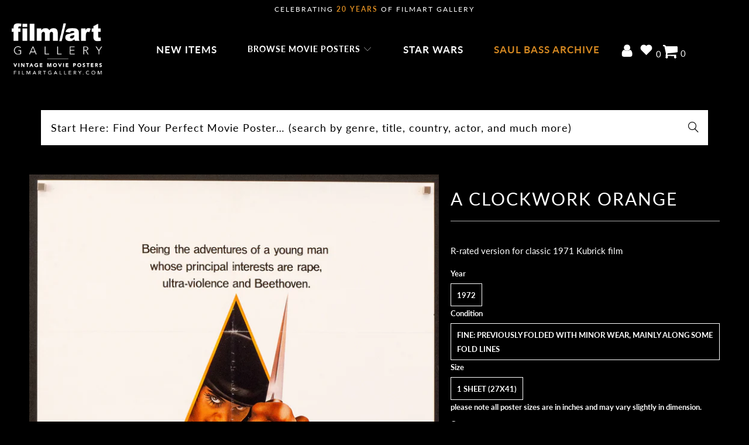

--- FILE ---
content_type: text/html; charset=utf-8
request_url: https://filmartgallery.com/products/a-clockwork-orange-7854
body_size: 51733
content:
<!doctype html>
    <html class="no-js no-touch" lang="en">
      <head>
        <script src="https://app.termly.io/resource-blocker/ecc1da61-dfcc-4242-a069-553ceaf9593e?autoBlock=on"></script>
        <script src="https://widget-v2.webability.io/widget.min.js" data-asw-position="bottom-left-x-20-y-20" data-asw-lang="auto" data-asw-icon-type="m-full" defer></script>
        
        <script id="pandectes-rules">   /* PANDECTES-GDPR: DO NOT MODIFY AUTO GENERATED CODE OF THIS SCRIPT */      window.PandectesSettings = {"store":{"id":10574964,"plan":"basic","theme":"Production (Live) - Speed Optimized FInal","primaryLocale":"en","adminMode":false,"headless":false,"storefrontRootDomain":"","checkoutRootDomain":"","storefrontAccessToken":""},"tsPublished":1729022210,"declaration":{"showPurpose":false,"showProvider":false,"showDateGenerated":false},"language":{"languageMode":"Single","fallbackLanguage":"en","languageDetection":"browser","languagesSupported":[]},"texts":{"managed":{"headerText":{"en":"We respect your privacy"},"consentText":{"en":"We use cookies on our website to give you the most relevant experience by remembering your preferences and repeat visits. By continuing to use our website, you consent to our privacy and cookie policy."},"dismissButtonText":{"en":"Ok"},"linkText":{"en":"Privacy Policy"},"imprintText":{"en":"Imprint"},"preferencesButtonText":{"en":"Preferences"},"allowButtonText":{"en":"Accept"},"denyButtonText":{"en":"Decline"},"leaveSiteButtonText":{"en":"Leave this site"},"cookiePolicyText":{"en":"Cookie policy"},"preferencesPopupTitleText":{"en":"Manage consent preferences"},"preferencesPopupIntroText":{"en":"We use cookies to optimize website functionality, analyze the performance, and provide personalized experience to you. Some cookies are essential to make the website operate and function correctly. Those cookies cannot be disabled. In this window you can manage your preference of cookies."},"preferencesPopupCloseButtonText":{"en":"Close"},"preferencesPopupAcceptAllButtonText":{"en":"Accept all"},"preferencesPopupRejectAllButtonText":{"en":"Reject all"},"preferencesPopupSaveButtonText":{"en":"Save preferences"},"accessSectionTitleText":{"en":"Data portability"},"accessSectionParagraphText":{"en":"You have the right to request access to your data at any time."},"rectificationSectionTitleText":{"en":"Data Rectification"},"rectificationSectionParagraphText":{"en":"You have the right to request your data to be updated whenever you think it is appropriate."},"erasureSectionTitleText":{"en":"Right to be forgotten"},"erasureSectionParagraphText":{"en":"You have the right to ask all your data to be erased. After that, you will no longer be able to access your account."},"declIntroText":{"en":"We use cookies to optimize website functionality, analyze the performance, and provide personalized experience to you. Some cookies are essential to make the website operate and function correctly. Those cookies cannot be disabled. In this window you can manage your preference of cookies."}},"categories":{"strictlyNecessaryCookiesTitleText":{"en":"Strictly necessary cookies"},"functionalityCookiesTitleText":{"en":"Functional cookies"},"performanceCookiesTitleText":{"en":"Performance cookies"},"targetingCookiesTitleText":{"en":"Targeting cookies"},"unclassifiedCookiesTitleText":{"en":"Unclassified cookies"},"strictlyNecessaryCookiesDescriptionText":{"en":"These cookies are essential in order to enable you to move around the website and use its features, such as accessing secure areas of the website. The website cannot function properly without these cookies."},"functionalityCookiesDescriptionText":{"en":"These cookies enable the site to provide enhanced functionality and personalisation. They may be set by us or by third party providers whose services we have added to our pages. If you do not allow these cookies then some or all of these services may not function properly."},"performanceCookiesDescriptionText":{"en":"These cookies enable us to monitor and improve the performance of our website. For example, they allow us to count visits, identify traffic sources and see which parts of the site are most popular."},"targetingCookiesDescriptionText":{"en":"These cookies may be set through our site by our advertising partners. They may be used by those companies to build a profile of your interests and show you relevant adverts on other sites.    They do not store directly personal information, but are based on uniquely identifying your browser and internet device. If you do not allow these cookies, you will experience less targeted advertising."},"unclassifiedCookiesDescriptionText":{"en":"Unclassified cookies are cookies that we are in the process of classifying, together with the providers of individual cookies."}},"auto":{"declName":{"en":"Name"},"declPath":{"en":"Path"},"declType":{"en":"Type"},"declDomain":{"en":"Domain"},"declPurpose":{"en":"Purpose"},"declProvider":{"en":"Provider"},"declRetention":{"en":"Retention"},"declFirstParty":{"en":"First-party"},"declThirdParty":{"en":"Third-party"},"declSeconds":{"en":"seconds"},"declMinutes":{"en":"minutes"},"declHours":{"en":"hours"},"declDays":{"en":"days"},"declMonths":{"en":"months"},"declYears":{"en":"years"},"declSession":{"en":"Session"},"cookiesDetailsText":{"en":"Cookies details"},"preferencesPopupAlwaysAllowedText":{"en":"Always allowed"},"submitButton":{"en":"Submit"},"submittingButton":{"en":"Submitting..."},"cancelButton":{"en":"Cancel"},"guestsSupportInfoText":{"en":"Please login with your customer account to further proceed."},"guestsSupportEmailPlaceholder":{"en":"E-mail address"},"guestsSupportEmailValidationError":{"en":"Email is not valid"},"guestsSupportEmailSuccessTitle":{"en":"Thank you for your request"},"guestsSupportEmailFailureTitle":{"en":"A problem occurred"},"guestsSupportEmailSuccessMessage":{"en":"If you are registered as a customer of this store, you will soon receive an email with instructions on how to proceed."},"guestsSupportEmailFailureMessage":{"en":"Your request was not submitted. Please try again and if problem persists, contact store owner for assistance."},"confirmationSuccessTitle":{"en":"Your request is verified"},"confirmationFailureTitle":{"en":"A problem occurred"},"confirmationSuccessMessage":{"en":"We will soon get back to you as to your request."},"confirmationFailureMessage":{"en":"Your request was not verified. Please try again and if problem persists, contact store owner for assistance"},"consentSectionTitleText":{"en":"Your cookie consent"},"consentSectionNoConsentText":{"en":"You have not consented to the cookies policy of this website."},"consentSectionConsentedText":{"en":"You consented to the cookies policy of this website on"},"consentStatus":{"en":"Consent preference"},"consentDate":{"en":"Consent date"},"consentId":{"en":"Consent ID"},"consentSectionChangeConsentActionText":{"en":"Change consent preference"},"accessSectionGDPRRequestsActionText":{"en":"Data subject requests"},"accessSectionAccountInfoActionText":{"en":"Personal data"},"accessSectionOrdersRecordsActionText":{"en":"Orders"},"accessSectionDownloadReportActionText":{"en":"Request export"},"rectificationCommentPlaceholder":{"en":"Describe what you want to be updated"},"rectificationCommentValidationError":{"en":"Comment is required"},"rectificationSectionEditAccountActionText":{"en":"Request an update"},"erasureSectionRequestDeletionActionText":{"en":"Request personal data deletion"}}},"library":{"previewMode":false,"fadeInTimeout":0,"defaultBlocked":0,"showLink":true,"showImprintLink":false,"showGoogleLink":false,"enabled":true,"cookie":{"name":"_pandectes_gdpr","expiryDays":365,"secure":true},"dismissOnScroll":false,"dismissOnWindowClick":false,"dismissOnTimeout":false,"palette":{"popup":{"background":"#000000","backgroundForCalculations":{"a":1,"b":0,"g":0,"r":0},"text":"#FFFFFF"},"button":{"background":"transparent","backgroundForCalculations":{"a":1,"b":255,"g":255,"r":255},"text":"#FFFFFF","textForCalculation":{"a":1,"b":255,"g":255,"r":255},"border":"#FFFFFF"}},"content":{"href":"https://filmartgallery.com/policies/privacy-policy","imprintHref":"/","close":"&#10005;","target":"_blank","logo":""},"window":"<div role=\"dialog\" aria-live=\"polite\" aria-label=\"cookieconsent\" aria-describedby=\"cookieconsent:desc\" id=\"pandectes-banner\" class=\"cc-window-wrapper cc-bottom-wrapper\"><div class=\"pd-cookie-banner-window cc-window {{classes}}\"><!--googleoff: all-->{{children}}<!--googleon: all--></div></div>","compliance":{"info":"<div class=\"cc-compliance cc-highlight\">{{dismiss}}</div>"},"type":"info","layouts":{"basic":"{{messagelink}}{{compliance}}"},"position":"bottom","theme":"wired","revokable":false,"animateRevokable":false,"revokableReset":false,"revokableLogoUrl":"https://cdn.shopify.com/s/files/1/1057/4964/t/120/assets/pandectes-reopen-logo.png?v=1727419216","revokablePlacement":"bottom-left","revokableMarginHorizontal":15,"revokableMarginVertical":15,"static":false,"autoAttach":true,"hasTransition":true,"blacklistPage":[""]},"geolocation":{"brOnly":false,"caOnly":false,"euOnly":false},"dsr":{"guestsSupport":false,"accessSectionDownloadReportAuto":false},"banner":{"resetTs":1657748945,"extraCss":"        .cc-banner-logo {max-width: 24em!important;}    @media(min-width: 768px) {.cc-window.cc-floating{max-width: 24em!important;width: 24em!important;}}    .cc-message, .pd-cookie-banner-window .cc-header, .cc-logo {text-align: center}    .cc-window-wrapper{z-index: 2147483647;}    .cc-window{z-index: 2147483647;font-family: inherit;}    .pd-cookie-banner-window .cc-header{font-family: inherit;}    .pd-cp-ui{font-family: inherit; background-color: #000000;color:#FFFFFF;}    button.pd-cp-btn, a.pd-cp-btn{}    input + .pd-cp-preferences-slider{background-color: rgba(255, 255, 255, 0.3)}    .pd-cp-scrolling-section::-webkit-scrollbar{background-color: rgba(255, 255, 255, 0.3)}    input:checked + .pd-cp-preferences-slider{background-color: rgba(255, 255, 255, 1)}    .pd-cp-scrolling-section::-webkit-scrollbar-thumb {background-color: rgba(255, 255, 255, 1)}    .pd-cp-ui-close{color:#FFFFFF;}    .pd-cp-preferences-slider:before{background-color: #000000}    .pd-cp-title:before {border-color: #FFFFFF!important}    .pd-cp-preferences-slider{background-color:#FFFFFF}    .pd-cp-toggle{color:#FFFFFF!important}    @media(max-width:699px) {.pd-cp-ui-close-top svg {fill: #FFFFFF}}    .pd-cp-toggle:hover,.pd-cp-toggle:visited,.pd-cp-toggle:active{color:#FFFFFF!important}    .pd-cookie-banner-window {box-shadow: 0 0 18px rgb(0 0 0 / 20%);}  ","customJavascript":null,"showPoweredBy":false,"hybridStrict":false,"cookiesBlockedByDefault":"0","isActive":true,"implicitSavePreferences":false,"cookieIcon":false,"blockBots":false,"showCookiesDetails":true,"hasTransition":true,"blockingPage":false,"showOnlyLandingPage":false,"leaveSiteUrl":"https://www.google.com","linkRespectStoreLang":false},"cookies":{"0":[{"name":"_secure_session_id","type":"http","domain":"filmartgallery.com","path":"/","provider":"Shopify","firstParty":true,"retention":"1 year(s)","expires":1,"unit":"declYears","purpose":{"en":"Used in connection with navigation through a storefront."}},{"name":"cart_currency","type":"http","domain":"filmartgallery.com","path":"/","provider":"Shopify","firstParty":true,"retention":"1 year(s)","expires":1,"unit":"declYears","purpose":{"en":"The cookie is necessary for the secure checkout and payment function on the website. This function is provided by shopify.com."}},{"name":"shopify_pay_redirect","type":"http","domain":"filmartgallery.com","path":"/","provider":"Shopify","firstParty":true,"retention":"1 year(s)","expires":1,"unit":"declYears","purpose":{"en":"The cookie is necessary for the secure checkout and payment function on the website. This function is provided by shopify.com."}},{"name":"secure_customer_sig","type":"http","domain":"filmartgallery.com","path":"/","provider":"Shopify","firstParty":true,"retention":"1 year(s)","expires":1,"unit":"declYears","purpose":{"en":"Used in connection with customer login."}}],"1":[{"name":"_shopify_s","type":"http","domain":".filmartgallery.com","path":"/","provider":"Shopify","firstParty":true,"retention":"1 year(s)","expires":1,"unit":"declYears","purpose":{"en":"Shopify analytics."}},{"name":"_shopify_sa_p","type":"http","domain":".filmartgallery.com","path":"/","provider":"Shopify","firstParty":true,"retention":"1 year(s)","expires":1,"unit":"declYears","purpose":{"en":"Shopify analytics relating to marketing & referrals."}},{"name":"_shopify_sa_t","type":"http","domain":".filmartgallery.com","path":"/","provider":"Shopify","firstParty":true,"retention":"1 year(s)","expires":1,"unit":"declYears","purpose":{"en":"Shopify analytics relating to marketing & referrals."}},{"name":"_s","type":"http","domain":".filmartgallery.com","path":"/","provider":"Shopify","firstParty":true,"retention":"1 year(s)","expires":1,"unit":"declYears","purpose":{"en":"Shopify analytics."}},{"name":"_y","type":"http","domain":".filmartgallery.com","path":"/","provider":"Shopify","firstParty":true,"retention":"1 year(s)","expires":1,"unit":"declYears","purpose":{"en":"Shopify analytics."}},{"name":"_shopify_y","type":"http","domain":".filmartgallery.com","path":"/","provider":"Shopify","firstParty":true,"retention":"1 year(s)","expires":1,"unit":"declYears","purpose":{"en":"Shopify analytics."}},{"name":"_orig_referrer","type":"http","domain":".filmartgallery.com","path":"/","provider":"Shopify","firstParty":true,"retention":"1 year(s)","expires":1,"unit":"declYears","purpose":{"en":"Tracks landing pages."}},{"name":"_landing_page","type":"http","domain":".filmartgallery.com","path":"/","provider":"Shopify","firstParty":true,"retention":"1 year(s)","expires":1,"unit":"declYears","purpose":{"en":"Tracks landing pages."}}],"2":[{"name":"_ga","type":"http","domain":".filmartgallery.com","path":"/","provider":"Google","firstParty":true,"retention":"1 year(s)","expires":1,"unit":"declYears","purpose":{"en":"Cookie is set by Google Analytics with unknown functionality"}},{"name":"_gat","type":"http","domain":".filmartgallery.com","path":"/","provider":"Google","firstParty":true,"retention":"1 year(s)","expires":1,"unit":"declYears","purpose":{"en":"Cookie is placed by Google Analytics to filter requests from bots."}},{"name":"_gid","type":"http","domain":".filmartgallery.com","path":"/","provider":"Google","firstParty":true,"retention":"1 year(s)","expires":1,"unit":"declYears","purpose":{"en":"Cookie is placed by Google Analytics to count and track pageviews."}}],"4":[{"name":"_gcl_au","type":"http","domain":".filmartgallery.com","path":"/","provider":"Google","firstParty":true,"retention":"1 year(s)","expires":1,"unit":"declYears","purpose":{"en":"Cookie is placed by Google Tag Manager to track conversions."}},{"name":"_uetsid","type":"http","domain":".filmartgallery.com","path":"/","provider":"Bing","firstParty":true,"retention":"1 year(s)","expires":1,"unit":"declYears","purpose":{"en":"This cookie is used by Bing to determine what ads should be shown that may be relevant to the end user perusing the site."}},{"name":"_fbp","type":"http","domain":".filmartgallery.com","path":"/","provider":"Facebook","firstParty":true,"retention":"1 year(s)","expires":1,"unit":"declYears","purpose":{"en":"Cookie is placed by Facebook to track visits across websites."}}],"8":[{"name":"_uetvid","type":"http","domain":".filmartgallery.com","path":"/","provider":"Unknown","firstParty":true,"retention":"1 year(s)","expires":1,"unit":"declYears","purpose":{"en":""}},{"name":"_ga_KF4SWLTZB5","type":"http","domain":".filmartgallery.com","path":"/","provider":"Unknown","firstParty":true,"retention":"1 year(s)","expires":1,"unit":"declYears","purpose":{"en":""}},{"name":"localization","type":"http","domain":"filmartgallery.com","path":"/","provider":"Unknown","firstParty":true,"retention":"1 year(s)","expires":1,"unit":"declYears","purpose":{"en":""}}]},"blocker":{"isActive":false,"googleConsentMode":{"id":"","analyticsId":"","adwordsId":"","isActive":false,"adStorageCategory":4,"analyticsStorageCategory":2,"personalizationStorageCategory":1,"functionalityStorageCategory":1,"customEvent":true,"securityStorageCategory":0,"redactData":true,"urlPassthrough":false},"facebookPixel":{"id":"","isActive":false,"ldu":false},"microsoft":{},"rakuten":{"isActive":false,"cmp":false,"ccpa":false},"defaultBlocked":0,"patterns":{"whiteList":[],"blackList":{"1":[],"2":[],"4":[],"8":[]},"iframesWhiteList":[],"iframesBlackList":{"1":[],"2":[],"4":[],"8":[]},"beaconsWhiteList":[],"beaconsBlackList":{"1":[],"2":[],"4":[],"8":[]}}}}      !function(){"use strict";window.PandectesRules=window.PandectesRules||{},window.PandectesRules.manualBlacklist={1:[],2:[],4:[]},window.PandectesRules.blacklistedIFrames={1:[],2:[],4:[]},window.PandectesRules.blacklistedCss={1:[],2:[],4:[]},window.PandectesRules.blacklistedBeacons={1:[],2:[],4:[]};var e="javascript/blocked";function t(e){return new RegExp(e.replace(/[/\\.+?$()]/g,"\\$&").replace("*","(.*)"))}var n=function(e){var t=arguments.length>1&&void 0!==arguments[1]?arguments[1]:"log";new URLSearchParams(window.location.search).get("log")&&console[t]("PandectesRules: ".concat(e))};function a(e){var t=document.createElement("script");t.async=!0,t.src=e,document.head.appendChild(t)}function r(e,t){var n=Object.keys(e);if(Object.getOwnPropertySymbols){var a=Object.getOwnPropertySymbols(e);t&&(a=a.filter((function(t){return Object.getOwnPropertyDescriptor(e,t).enumerable}))),n.push.apply(n,a)}return n}function o(e){for(var t=1;t<arguments.length;t++){var n=null!=arguments[t]?arguments[t]:{};t%2?r(Object(n),!0).forEach((function(t){s(e,t,n[t])})):Object.getOwnPropertyDescriptors?Object.defineProperties(e,Object.getOwnPropertyDescriptors(n)):r(Object(n)).forEach((function(t){Object.defineProperty(e,t,Object.getOwnPropertyDescriptor(n,t))}))}return e}function i(e){var t=function(e,t){if("object"!=typeof e||!e)return e;var n=e[Symbol.toPrimitive];if(void 0!==n){var a=n.call(e,t||"default");if("object"!=typeof a)return a;throw new TypeError("@@toPrimitive must return a primitive value.")}return("string"===t?String:Number)(e)}(e,"string");return"symbol"==typeof t?t:t+""}function s(e,t,n){return(t=i(t))in e?Object.defineProperty(e,t,{value:n,enumerable:!0,configurable:!0,writable:!0}):e[t]=n,e}function c(e,t){return function(e){if(Array.isArray(e))return e}(e)||function(e,t){var n=null==e?null:"undefined"!=typeof Symbol&&e[Symbol.iterator]||e["@@iterator"];if(null!=n){var a,r,o,i,s=[],c=!0,l=!1;try{if(o=(n=n.call(e)).next,0===t){if(Object(n)!==n)return;c=!1}else for(;!(c=(a=o.call(n)).done)&&(s.push(a.value),s.length!==t);c=!0);}catch(e){l=!0,r=e}finally{try{if(!c&&null!=n.return&&(i=n.return(),Object(i)!==i))return}finally{if(l)throw r}}return s}}(e,t)||d(e,t)||function(){throw new TypeError("Invalid attempt to destructure non-iterable instance.\nIn order to be iterable, non-array objects must have a [Symbol.iterator]() method.")}()}function l(e){return function(e){if(Array.isArray(e))return u(e)}(e)||function(e){if("undefined"!=typeof Symbol&&null!=e[Symbol.iterator]||null!=e["@@iterator"])return Array.from(e)}(e)||d(e)||function(){throw new TypeError("Invalid attempt to spread non-iterable instance.\nIn order to be iterable, non-array objects must have a [Symbol.iterator]() method.")}()}function d(e,t){if(e){if("string"==typeof e)return u(e,t);var n=Object.prototype.toString.call(e).slice(8,-1);return"Object"===n&&e.constructor&&(n=e.constructor.name),"Map"===n||"Set"===n?Array.from(e):"Arguments"===n||/^(?:Ui|I)nt(?:8|16|32)(?:Clamped)?Array$/.test(n)?u(e,t):void 0}}function u(e,t){(null==t||t>e.length)&&(t=e.length);for(var n=0,a=new Array(t);n<t;n++)a[n]=e[n];return a}var f=window.PandectesRulesSettings||window.PandectesSettings,g=!(void 0===window.dataLayer||!Array.isArray(window.dataLayer)||!window.dataLayer.some((function(e){return"pandectes_full_scan"===e.event}))),p=function(){var e,t=arguments.length>0&&void 0!==arguments[0]?arguments[0]:"_pandectes_gdpr",n=("; "+document.cookie).split("; "+t+"=");if(n.length<2)e={};else{var a=n.pop().split(";");e=window.atob(a.shift())}var r=function(e){try{return JSON.parse(e)}catch(e){return!1}}(e);return!1!==r?r:e}(),h=f.banner.isActive,y=f.blocker,v=y.defaultBlocked,w=y.patterns,m=p&&null!==p.preferences&&void 0!==p.preferences?p.preferences:null,b=g?0:h?null===m?v:m:0,k={1:!(1&b),2:!(2&b),4:!(4&b)},_=w.blackList,S=w.whiteList,L=w.iframesBlackList,C=w.iframesWhiteList,P=w.beaconsBlackList,A=w.beaconsWhiteList,O={blackList:[],whiteList:[],iframesBlackList:{1:[],2:[],4:[],8:[]},iframesWhiteList:[],beaconsBlackList:{1:[],2:[],4:[],8:[]},beaconsWhiteList:[]};[1,2,4].map((function(e){var n;k[e]||((n=O.blackList).push.apply(n,l(_[e].length?_[e].map(t):[])),O.iframesBlackList[e]=L[e].length?L[e].map(t):[],O.beaconsBlackList[e]=P[e].length?P[e].map(t):[])})),O.whiteList=S.length?S.map(t):[],O.iframesWhiteList=C.length?C.map(t):[],O.beaconsWhiteList=A.length?A.map(t):[];var E={scripts:[],iframes:{1:[],2:[],4:[]},beacons:{1:[],2:[],4:[]},css:{1:[],2:[],4:[]}},I=function(t,n){return t&&(!n||n!==e)&&(!O.blackList||O.blackList.some((function(e){return e.test(t)})))&&(!O.whiteList||O.whiteList.every((function(e){return!e.test(t)})))},B=function(e,t){var n=O.iframesBlackList[t],a=O.iframesWhiteList;return e&&(!n||n.some((function(t){return t.test(e)})))&&(!a||a.every((function(t){return!t.test(e)})))},j=function(e,t){var n=O.beaconsBlackList[t],a=O.beaconsWhiteList;return e&&(!n||n.some((function(t){return t.test(e)})))&&(!a||a.every((function(t){return!t.test(e)})))},T=new MutationObserver((function(e){for(var t=0;t<e.length;t++)for(var n=e[t].addedNodes,a=0;a<n.length;a++){var r=n[a],o=r.dataset&&r.dataset.cookiecategory;if(1===r.nodeType&&"LINK"===r.tagName){var i=r.dataset&&r.dataset.href;if(i&&o)switch(o){case"functionality":case"C0001":E.css[1].push(i);break;case"performance":case"C0002":E.css[2].push(i);break;case"targeting":case"C0003":E.css[4].push(i)}}}})),R=new MutationObserver((function(t){for(var a=0;a<t.length;a++)for(var r=t[a].addedNodes,o=function(){var t=r[i],a=t.src||t.dataset&&t.dataset.src,o=t.dataset&&t.dataset.cookiecategory;if(1===t.nodeType&&"IFRAME"===t.tagName){if(a){var s=!1;B(a,1)||"functionality"===o||"C0001"===o?(s=!0,E.iframes[1].push(a)):B(a,2)||"performance"===o||"C0002"===o?(s=!0,E.iframes[2].push(a)):(B(a,4)||"targeting"===o||"C0003"===o)&&(s=!0,E.iframes[4].push(a)),s&&(t.removeAttribute("src"),t.setAttribute("data-src",a))}}else if(1===t.nodeType&&"IMG"===t.tagName){if(a){var c=!1;j(a,1)?(c=!0,E.beacons[1].push(a)):j(a,2)?(c=!0,E.beacons[2].push(a)):j(a,4)&&(c=!0,E.beacons[4].push(a)),c&&(t.removeAttribute("src"),t.setAttribute("data-src",a))}}else if(1===t.nodeType&&"SCRIPT"===t.tagName){var l=t.type,d=!1;if(I(a,l)?(n("rule blocked: ".concat(a)),d=!0):a&&o?n("manually blocked @ ".concat(o,": ").concat(a)):o&&n("manually blocked @ ".concat(o,": inline code")),d){E.scripts.push([t,l]),t.type=e;t.addEventListener("beforescriptexecute",(function n(a){t.getAttribute("type")===e&&a.preventDefault(),t.removeEventListener("beforescriptexecute",n)})),t.parentElement&&t.parentElement.removeChild(t)}}},i=0;i<r.length;i++)o()})),D=document.createElement,x={src:Object.getOwnPropertyDescriptor(HTMLScriptElement.prototype,"src"),type:Object.getOwnPropertyDescriptor(HTMLScriptElement.prototype,"type")};window.PandectesRules.unblockCss=function(e){var t=E.css[e]||[];t.length&&n("Unblocking CSS for ".concat(e)),t.forEach((function(e){var t=document.querySelector('link[data-href^="'.concat(e,'"]'));t.removeAttribute("data-href"),t.href=e})),E.css[e]=[]},window.PandectesRules.unblockIFrames=function(e){var t=E.iframes[e]||[];t.length&&n("Unblocking IFrames for ".concat(e)),O.iframesBlackList[e]=[],t.forEach((function(e){var t=document.querySelector('iframe[data-src^="'.concat(e,'"]'));t.removeAttribute("data-src"),t.src=e})),E.iframes[e]=[]},window.PandectesRules.unblockBeacons=function(e){var t=E.beacons[e]||[];t.length&&n("Unblocking Beacons for ".concat(e)),O.beaconsBlackList[e]=[],t.forEach((function(e){var t=document.querySelector('img[data-src^="'.concat(e,'"]'));t.removeAttribute("data-src"),t.src=e})),E.beacons[e]=[]},window.PandectesRules.unblockInlineScripts=function(e){var t=1===e?"functionality":2===e?"performance":"targeting",a=document.querySelectorAll('script[type="javascript/blocked"][data-cookiecategory="'.concat(t,'"]'));n("unblockInlineScripts: ".concat(a.length," in ").concat(t)),a.forEach((function(e){var t=document.createElement("script");t.type="text/javascript",e.hasAttribute("src")?t.src=e.getAttribute("src"):t.textContent=e.textContent,document.head.appendChild(t),e.parentNode.removeChild(e)}))},window.PandectesRules.unblockInlineCss=function(e){var t=1===e?"functionality":2===e?"performance":"targeting",a=document.querySelectorAll('link[data-cookiecategory="'.concat(t,'"]'));n("unblockInlineCss: ".concat(a.length," in ").concat(t)),a.forEach((function(e){e.href=e.getAttribute("data-href")}))},window.PandectesRules.unblock=function(e){e.length<1?(O.blackList=[],O.whiteList=[],O.iframesBlackList=[],O.iframesWhiteList=[]):(O.blackList&&(O.blackList=O.blackList.filter((function(t){return e.every((function(e){return"string"==typeof e?!t.test(e):e instanceof RegExp?t.toString()!==e.toString():void 0}))}))),O.whiteList&&(O.whiteList=[].concat(l(O.whiteList),l(e.map((function(e){if("string"==typeof e){var n=".*"+t(e)+".*";if(O.whiteList.every((function(e){return e.toString()!==n.toString()})))return new RegExp(n)}else if(e instanceof RegExp&&O.whiteList.every((function(t){return t.toString()!==e.toString()})))return e;return null})).filter(Boolean)))));var a=0;l(E.scripts).forEach((function(e,t){var n=c(e,2),r=n[0],o=n[1];if(function(e){var t=e.getAttribute("src");return O.blackList&&O.blackList.every((function(e){return!e.test(t)}))||O.whiteList&&O.whiteList.some((function(e){return e.test(t)}))}(r)){for(var i=document.createElement("script"),s=0;s<r.attributes.length;s++){var l=r.attributes[s];"src"!==l.name&&"type"!==l.name&&i.setAttribute(l.name,r.attributes[s].value)}i.setAttribute("src",r.src),i.setAttribute("type",o||"application/javascript"),document.head.appendChild(i),E.scripts.splice(t-a,1),a++}})),0==O.blackList.length&&0===O.iframesBlackList[1].length&&0===O.iframesBlackList[2].length&&0===O.iframesBlackList[4].length&&0===O.beaconsBlackList[1].length&&0===O.beaconsBlackList[2].length&&0===O.beaconsBlackList[4].length&&(n("Disconnecting observers"),R.disconnect(),T.disconnect())};var N=f.store,U=N.adminMode,z=N.headless,M=N.storefrontRootDomain,q=N.checkoutRootDomain,F=N.storefrontAccessToken,W=f.banner.isActive,H=f.blocker.defaultBlocked;W&&function(e){if(window.Shopify&&window.Shopify.customerPrivacy)e();else{var t=null;window.Shopify&&window.Shopify.loadFeatures&&window.Shopify.trackingConsent?e():t=setInterval((function(){window.Shopify&&window.Shopify.loadFeatures&&(clearInterval(t),window.Shopify.loadFeatures([{name:"consent-tracking-api",version:"0.1"}],(function(t){t?n("Shopify.customerPrivacy API - failed to load"):(n("shouldShowBanner() -> ".concat(window.Shopify.trackingConsent.shouldShowBanner()," | saleOfDataRegion() -> ").concat(window.Shopify.trackingConsent.saleOfDataRegion())),e())})))}),10)}}((function(){!function(){var e=window.Shopify.trackingConsent;if(!1!==e.shouldShowBanner()||null!==m||7!==H)try{var t=U&&!(window.Shopify&&window.Shopify.AdminBarInjector),a={preferences:!(1&b)||g||t,analytics:!(2&b)||g||t,marketing:!(4&b)||g||t};z&&(a.headlessStorefront=!0,a.storefrontRootDomain=null!=M&&M.length?M:window.location.hostname,a.checkoutRootDomain=null!=q&&q.length?q:"checkout.".concat(window.location.hostname),a.storefrontAccessToken=null!=F&&F.length?F:""),e.firstPartyMarketingAllowed()===a.marketing&&e.analyticsProcessingAllowed()===a.analytics&&e.preferencesProcessingAllowed()===a.preferences||e.setTrackingConsent(a,(function(e){e&&e.error?n("Shopify.customerPrivacy API - failed to setTrackingConsent"):n("setTrackingConsent(".concat(JSON.stringify(a),")"))}))}catch(e){n("Shopify.customerPrivacy API - exception")}}(),function(){if(z){var e=window.Shopify.trackingConsent,t=e.currentVisitorConsent();if(navigator.globalPrivacyControl&&""===t.sale_of_data){var a={sale_of_data:!1,headlessStorefront:!0};a.storefrontRootDomain=null!=M&&M.length?M:window.location.hostname,a.checkoutRootDomain=null!=q&&q.length?q:"checkout.".concat(window.location.hostname),a.storefrontAccessToken=null!=F&&F.length?F:"",e.setTrackingConsent(a,(function(e){e&&e.error?n("Shopify.customerPrivacy API - failed to setTrackingConsent({".concat(JSON.stringify(a),")")):n("setTrackingConsent(".concat(JSON.stringify(a),")"))}))}}}()}));var G=["AT","BE","BG","HR","CY","CZ","DK","EE","FI","FR","DE","GR","HU","IE","IT","LV","LT","LU","MT","NL","PL","PT","RO","SK","SI","ES","SE","GB","LI","NO","IS"],J=f.banner,V=J.isActive,K=J.hybridStrict,$=f.geolocation,Y=$.caOnly,Z=void 0!==Y&&Y,Q=$.euOnly,X=void 0!==Q&&Q,ee=$.brOnly,te=void 0!==ee&&ee,ne=$.jpOnly,ae=void 0!==ne&&ne,re=$.thOnly,oe=void 0!==re&&re,ie=$.chOnly,se=void 0!==ie&&ie,ce=$.zaOnly,le=void 0!==ce&&ce,de=$.canadaOnly,ue=void 0!==de&&de,fe=$.globalVisibility,ge=void 0===fe||fe,pe=f.blocker,he=pe.defaultBlocked,ye=void 0===he?7:he,ve=pe.googleConsentMode,we=ve.isActive,me=ve.customEvent,be=ve.id,ke=void 0===be?"":be,_e=ve.analyticsId,Se=void 0===_e?"":_e,Le=ve.adwordsId,Ce=void 0===Le?"":Le,Pe=ve.redactData,Ae=ve.urlPassthrough,Oe=ve.adStorageCategory,Ee=ve.analyticsStorageCategory,Ie=ve.functionalityStorageCategory,Be=ve.personalizationStorageCategory,je=ve.securityStorageCategory,Te=ve.dataLayerProperty,Re=void 0===Te?"dataLayer":Te,De=ve.waitForUpdate,xe=void 0===De?0:De,Ne=ve.useNativeChannel,Ue=void 0!==Ne&&Ne;function ze(){window[Re].push(arguments)}window[Re]=window[Re]||[];var Me,qe,Fe={hasInitialized:!1,useNativeChannel:!1,ads_data_redaction:!1,url_passthrough:!1,data_layer_property:"dataLayer",storage:{ad_storage:"granted",ad_user_data:"granted",ad_personalization:"granted",analytics_storage:"granted",functionality_storage:"granted",personalization_storage:"granted",security_storage:"granted"}};if(V&&we){var We=ye&Oe?"denied":"granted",He=ye&Ee?"denied":"granted",Ge=ye&Ie?"denied":"granted",Je=ye&Be?"denied":"granted",Ve=ye&je?"denied":"granted";Fe.hasInitialized=!0,Fe.useNativeChannel=Ue,Fe.url_passthrough=Ae,Fe.ads_data_redaction="denied"===We&&Pe,Fe.storage.ad_storage=We,Fe.storage.ad_user_data=We,Fe.storage.ad_personalization=We,Fe.storage.analytics_storage=He,Fe.storage.functionality_storage=Ge,Fe.storage.personalization_storage=Je,Fe.storage.security_storage=Ve,Fe.data_layer_property=Re||"dataLayer",Fe.ads_data_redaction&&ze("set","ads_data_redaction",Fe.ads_data_redaction),Fe.url_passthrough&&ze("set","url_passthrough",Fe.url_passthrough),function(){!1===Ue?console.log("Pandectes: Google Consent Mode (av2)"):console.log("Pandectes: Google Consent Mode (av2nc)");var e=b!==ye?{wait_for_update:xe||500}:xe?{wait_for_update:xe}:{};ge&&!K?ze("consent","default",o(o({},Fe.storage),e)):(ze("consent","default",o(o(o({},Fe.storage),e),{},{region:[].concat(l(X||K?G:[]),l(Z&&!K?["US-CA","US-VA","US-CT","US-UT","US-CO"]:[]),l(te&&!K?["BR"]:[]),l(ae&&!K?["JP"]:[]),l(ue&&!K?["CA"]:[]),l(oe&&!K?["TH"]:[]),l(se&&!K?["CH"]:[]),l(le&&!K?["ZA"]:[]))})),ze("consent","default",{ad_storage:"granted",ad_user_data:"granted",ad_personalization:"granted",analytics_storage:"granted",functionality_storage:"granted",personalization_storage:"granted",security_storage:"granted"}));if(null!==m){var t=b&Oe?"denied":"granted",n=b&Ee?"denied":"granted",r=b&Ie?"denied":"granted",i=b&Be?"denied":"granted",s=b&je?"denied":"granted";Fe.storage.ad_storage=t,Fe.storage.ad_user_data=t,Fe.storage.ad_personalization=t,Fe.storage.analytics_storage=n,Fe.storage.functionality_storage=r,Fe.storage.personalization_storage=i,Fe.storage.security_storage=s,ze("consent","update",Fe.storage)}(ke.length||Se.length||Ce.length)&&(window[Fe.data_layer_property].push({"pandectes.start":(new Date).getTime(),event:"pandectes-rules.min.js"}),(Se.length||Ce.length)&&ze("js",new Date));var c="https://www.googletagmanager.com";if(ke.length){var d=ke.split(",");window[Fe.data_layer_property].push({"gtm.start":(new Date).getTime(),event:"gtm.js"});for(var u=0;u<d.length;u++){var f="dataLayer"!==Fe.data_layer_property?"&l=".concat(Fe.data_layer_property):"";a("".concat(c,"/gtm.js?id=").concat(d[u].trim()).concat(f))}}if(Se.length)for(var g=Se.split(","),p=0;p<g.length;p++){var h=g[p].trim();h.length&&(a("".concat(c,"/gtag/js?id=").concat(h)),ze("config",h,{send_page_view:!1}))}if(Ce.length)for(var y=Ce.split(","),v=0;v<y.length;v++){var w=y[v].trim();w.length&&(a("".concat(c,"/gtag/js?id=").concat(w)),ze("config",w,{allow_enhanced_conversions:!0}))}}()}V&&me&&(qe={event:"Pandectes_Consent_Update",pandectes_status:7===(Me=b)?"deny":0===Me?"allow":"mixed",pandectes_categories:{C0000:"allow",C0001:k[1]?"allow":"deny",C0002:k[2]?"allow":"deny",C0003:k[4]?"allow":"deny"}},window[Re].push(qe),null!==m&&function(e){if(window.Shopify&&window.Shopify.analytics)e();else{var t=null;window.Shopify&&window.Shopify.analytics?e():t=setInterval((function(){window.Shopify&&window.Shopify.analytics&&(clearInterval(t),e())}),10)}}((function(){console.log("publishing Web Pixels API custom event"),window.Shopify.analytics.publish("Pandectes_Consent_Update",qe)})));var Ke=f.blocker,$e=Ke.klaviyoIsActive,Ye=Ke.googleConsentMode.adStorageCategory;$e&&window.addEventListener("PandectesEvent_OnConsent",(function(e){var t=e.detail.preferences;if(null!=t){var n=t&Ye?"denied":"granted";void 0!==window.klaviyo&&window.klaviyo.isIdentified()&&window.klaviyo.push(["identify",{ad_personalization:n,ad_user_data:n}])}})),f.banner.revokableTrigger&&window.addEventListener("PandectesEvent_OnInitialize",(function(){document.querySelectorAll('[href*="#reopenBanner"]').forEach((function(e){e.onclick=function(e){e.preventDefault(),window.Pandectes.fn.revokeConsent()}}))}));var Ze=f.banner.isActive,Qe=f.blocker,Xe=Qe.defaultBlocked,et=void 0===Xe?7:Xe,tt=Qe.microsoft,nt=tt.isActive,at=tt.uetTags,rt=tt.dataLayerProperty,ot=void 0===rt?"uetq":rt,it={hasInitialized:!1,data_layer_property:"uetq",storage:{ad_storage:"granted"}};if(window[ot]=window[ot]||[],nt&&ft("_uetmsdns","1",365),Ze&&nt){var st=4&et?"denied":"granted";if(it.hasInitialized=!0,it.storage.ad_storage=st,window[ot].push("consent","default",it.storage),"granted"==st&&(ft("_uetmsdns","0",365),console.log("setting cookie")),null!==m){var ct=4&b?"denied":"granted";it.storage.ad_storage=ct,window[ot].push("consent","update",it.storage),"granted"===ct&&ft("_uetmsdns","0",365)}if(at.length)for(var lt=at.split(","),dt=0;dt<lt.length;dt++)lt[dt].trim().length&&ut(lt[dt])}function ut(e){var t=document.createElement("script");t.type="text/javascript",t.src="//bat.bing.com/bat.js",t.onload=function(){var t={ti:e};t.q=window.uetq,window.uetq=new UET(t),window.uetq.push("consent","default",{ad_storage:"denied"}),window[ot].push("pageLoad")},document.head.appendChild(t)}function ft(e,t,n){var a=new Date;a.setTime(a.getTime()+24*n*60*60*1e3);var r="expires="+a.toUTCString();document.cookie="".concat(e,"=").concat(t,"; ").concat(r,"; path=/; secure; samesite=strict")}window.PandectesRules.gcm=Fe;var gt=f.banner.isActive,pt=f.blocker.isActive;n("Prefs: ".concat(b," | Banner: ").concat(gt?"on":"off"," | Blocker: ").concat(pt?"on":"off"));var ht=null===m&&/\/checkouts\//.test(window.location.pathname);0!==b&&!1===g&&pt&&!ht&&(n("Blocker will execute"),document.createElement=function(){for(var t=arguments.length,n=new Array(t),a=0;a<t;a++)n[a]=arguments[a];if("script"!==n[0].toLowerCase())return D.bind?D.bind(document).apply(void 0,n):D;var r=D.bind(document).apply(void 0,n);try{Object.defineProperties(r,{src:o(o({},x.src),{},{set:function(t){I(t,r.type)&&x.type.set.call(this,e),x.src.set.call(this,t)}}),type:o(o({},x.type),{},{get:function(){var t=x.type.get.call(this);return t===e||I(this.src,t)?null:t},set:function(t){var n=I(r.src,r.type)?e:t;x.type.set.call(this,n)}})}),r.setAttribute=function(t,n){if("type"===t){var a=I(r.src,r.type)?e:n;x.type.set.call(r,a)}else"src"===t?(I(n,r.type)&&x.type.set.call(r,e),x.src.set.call(r,n)):HTMLScriptElement.prototype.setAttribute.call(r,t,n)}}catch(e){console.warn("Yett: unable to prevent script execution for script src ",r.src,".\n",'A likely cause would be because you are using a third-party browser extension that monkey patches the "document.createElement" function.')}return r},R.observe(document.documentElement,{childList:!0,subtree:!0}),T.observe(document.documentElement,{childList:!0,subtree:!0}))}();
</script>
        <style>
          body{animation:fadein 0.5s}@keyframes fadein{0%{opacity:0}50%{opacity:0}100%{opacity:1}}
          .search-container{animation:fadein 1s}@keyframes fadein{0%{opacity:0}0%{opacity:0}100%{opacity:1}}
          .section-wrapper{animation:fadein 2s}@keyframes fadein{0%{opacity:0}50%{opacity:0}100%{opacity:1}}
        </style>
        
        <script>
          
        </script>
<script>
  (function() {
    // Master function to sync Termly consent to Shopify
    function syncTermlyToShopify() {
      // 1. Safety Check: Ensure all APIs are ready
      if (!window.Termly || !window.Shopify || !window.Shopify.customerPrivacy) {
        return; 
      }

      // 2. Read the latest consent from Termly
      // We read the object directly based on your screenshot
      var consent = window.Termly.getConsentState();
      
      // 3. Map Termly categories to Shopify consent
      // "advertising" is the key one for Bing/Pixels
      var marketingConsent = (consent.advertising === true || consent.marketing === true || consent.targeting === true);
      var analyticsConsent = (consent.analytics === true || consent.performance === true);
      var preferencesConsent = (consent.functional === true || consent.preferences === true);

      // 4. Update Shopify's Native Privacy API
      window.Shopify.customerPrivacy.setTrackingConsent(
        {
          marketing: marketingConsent,
          analytics: analyticsConsent,
          preferences: true, // Always allow functional/preferences
          sale_of_data: marketingConsent
        },
        function() {
          // console.log(' Bridge Sync Success | Marketing: ' + marketingConsent);

          // 5. THE "WAKE UP" SIGNAL (Fixes the "Reload Required" issue)
          // If consent is granted, we shout to the Pixel Sandbox immediately.
          if (marketingConsent === true) {
             if (window.Shopify.analytics && window.Shopify.analytics.publish) {
                 window.Shopify.analytics.publish('custom_termly_consent_updated', { 
                   marketing: true,
                   timestamp: new Date().getTime()
                 });
             }
          }
        }
      );
    }

    // ==========================================
    // POLLING LOGIC (Fixes the Race Condition)
    // ==========================================
    
    // Run multiple times to catch Termly as it initializes or updates
    function triggerRobustSync() {
       syncTermlyToShopify();                   // Run immediately
       setTimeout(syncTermlyToShopify, 500);    // Run after 0.5s
       setTimeout(syncTermlyToShopify, 1500);   // Run after 1.5s
       setTimeout(syncTermlyToShopify, 3000);   // Run after 3.0s (Safety net)
    }

    // Listen for user interaction (Accept/Decline clicks)
    window.addEventListener('termly-cm-consent-updated', triggerRobustSync);
    
    // Listen for initial page load
    window.addEventListener('load', function() {
      setTimeout(triggerRobustSync, 1000); 
    });
  })();
</script>

        <script>
          let canonicalAttributeChanged = 0
    
          document.addEventListener('DOMContentLoaded', function() {
              const canonicalElement = document.querySelector('link[rel="canonical"]')
              const config = { attributes: true };
    
              // Callback function to execute when mutations are observed
              const callback = (mutationList, observer) => {
                for (const mutation of mutationList) {
                  if (mutation.type === "attributes") {
                    canonicalAttributeChanged++
                    if (canonicalAttributeChanged < 2) {
                      canonicalElement.href = canonicalElement.dataset.url
                    }
                  }
                }
              }
              // Create an observer instance linked to the callback function
              const observer = new MutationObserver(callback);
    
              // Start observing the target node for configured mutations
              observer.observe(canonicalElement, config);
    
              // Function to show the modal
              function showModal() {
                  console.log('Showing the modal');
                  document.getElementById('inquire').style.display = 'block';
              }
    
              // Function to hide the modal
              function closeModal() {
                  console.log('Hiding the modal');
                  document.getElementById('inquire').style.display = 'none';
              }
    
              // Add click event listener to elements with class 'out-of-stock'
              document.querySelectorAll('.out-of-stock').forEach(function(element) {
                  element.addEventListener('click', function(event) {
                      console.log('Clicked on out-of-stock');
                      event.preventDefault();
                      showModal();
                  });
              });
    
              // Add click event listener to elements with class 'js-modal-close' to close the modal
              document.querySelectorAll('.js-modal-close').forEach(function(element) {
                  element.addEventListener('click', function(event) {
                      event.preventDefault();
                      closeModal();
                  });
              });
    
              // Close modal when clicking outside the modal content
              window.addEventListener('click', function(event) {
                  if (event.target === document.getElementById('inquire')) {
                      closeModal();
                  }
              });
          });
        </script>
    
        <!--
          -
          <div class="out-of-stock-wrapper fs-result-page-1iqfarh" style=" opacity: 1;"><span class="out-of-stock fs-result-page-1iqfarh">Inquire</span></div>
    
          <a href="#" class="out-of-stock">Out of Stock Item</a>
        -->
    
        <script>
          // window.addEventListener('fs-custom-events-product-clicked', (e) => {
          // var event = new Event('fs-custom-events-product-clicked', { cancelable: true });
          //   if(e.detail.isSoldOut){
          //       e.preventDefault();
          //     document.dispatchEvent(event);
          //             e.returnValue = ''; // For older browsers
          //            console.log(e)
          //     document.getElementById('inquire').style.display = 'block';
    
          //   }
    
          //  });
        </script>
        
    
         <!-- Google Tag Manager -->
        
        <!-- End Google Tag Manager -->
    
       
        <script>
          window.Store = window.Store || {};
          window.Store.id = 10574964;
        </script>
        
          
        <meta charset="utf-8">
        <meta http-equiv="cleartype" content="on">
        
       
    
        <!-- Mobile Specific Metas -->
        <meta name="HandheldFriendly" content="True">
        <meta name="MobileOptimized" content="320">
        <meta name="viewport" content="width=device-width,initial-scale=1,maximum-scale=5">
        <meta name="theme-color" content="#000000">
    
        
        <title>
          A Clockwork Orange Movie Poster 1970&#39;s 1 Sheet (27x41)
        </title>
        <!-- EGGFLOW SCRIPT START -->
        <script src="/apps/shop-secure/scripts/secure.js?tid=5ed01edf619ca" async></script>
        <!-- EGGFLOW SCRIPT END -->
    
        <!-- collection meta --><meta
              name="description"
              content="R-rated version for classic 1971 Kubrick film "
            ><link rel="preconnect" href="https://fonts.shopifycdn.com">
        <link rel="preconnect" href="https://cdn.shopify.com">
        <link rel="preconnect" href="https://cdn.shopifycloud.com">
    
        <link rel="dns-prefetch" href="https://v.shopify.com">
        <link rel="dns-prefetch" href="https://www.youtube.com">
        <link rel="dns-prefetch" href="https://vimeo.com">
    
        <link href="//filmartgallery.com/cdn/shop/t/120/assets/jquery.min.js?v=147293088974801289311727419216" as="script" rel="preload">
    
        <!-- Stylesheet for Fancybox library -->
        <link rel="dns-prefetch" rel="stylesheet" href="//filmartgallery.com/cdn/shop/t/120/assets/fancybox.css?v=19278034316635137701727419216" type="text/css" media="all" defer>
    
        <!-- Stylesheets for Turbo -->
        <link href="//filmartgallery.com/cdn/shop/t/120/assets/styles.css?v=53143831894593635681759121526" rel="stylesheet" type="text/css" media="all" />
       
        
    
        <!-- Icons -->
        
          <link rel="shortcut icon" type="image/x-icon" href="//filmartgallery.com/cdn/shop/files/favicon_180x180.png?v=1715605700">
          <link rel="apple-touch-icon" href="//filmartgallery.com/cdn/shop/files/favicon_180x180.png?v=1715605700">
          <link rel="apple-touch-icon" sizes="57x57" href="//filmartgallery.com/cdn/shop/files/favicon_57x57.png?v=1715605700">
          <link rel="apple-touch-icon" sizes="60x60" href="//filmartgallery.com/cdn/shop/files/favicon_60x60.png?v=1715605700">
          <link rel="apple-touch-icon" sizes="72x72" href="//filmartgallery.com/cdn/shop/files/favicon_72x72.png?v=1715605700">
          <link rel="apple-touch-icon" sizes="76x76" href="//filmartgallery.com/cdn/shop/files/favicon_76x76.png?v=1715605700">
          <link rel="apple-touch-icon" sizes="114x114" href="//filmartgallery.com/cdn/shop/files/favicon_114x114.png?v=1715605700">
          <link rel="apple-touch-icon" sizes="180x180" href="//filmartgallery.com/cdn/shop/files/favicon_180x180.png?v=1715605700">
          <link rel="apple-touch-icon" sizes="228x228" href="//filmartgallery.com/cdn/shop/files/favicon_228x228.png?v=1715605700">
        
        
        
    
        
         
        
        
          <link rel="canonical" href="https://filmartgallery.com/products/a-clockwork-orange-7854" data-url="https://filmartgallery.com/products/a-clockwork-orange-7854" />
        
        
    
    
      
    
        
    
        
    
        
        
        
        <script>
          window.PXUTheme = window.PXUTheme || {};
          window.PXUTheme.version = '9.3.0';
          window.PXUTheme.name = 'Turbo';
        </script>
        
    
        
<template id="price-ui"><span class="price " data-price></span><span class="compare-at-price" data-compare-at-price></span><span class="unit-pricing" data-unit-pricing></span></template>
        <template id="price-ui-badge"><div class="price-ui-badge__sticker price-ui-badge__sticker--">
    <span class="price-ui-badge__sticker-text" data-badge></span>
  </div></template>
    
        <template id="price-ui__price"><span class="money" data-price></span></template>
        <template id="price-ui__price-range"><span class="price-min" data-price-min><span class="money" data-price></span></span> - <span class="price-max" data-price-max><span class="money" data-price></span></span></template>
        <template id="price-ui__unit-pricing"><span class="unit-quantity" data-unit-quantity></span> | <span class="unit-price" data-unit-price><span class="money" data-price></span></span> / <span class="unit-measurement" data-unit-measurement></span></template>
        <template id="price-ui-badge__percent-savings-range">Save up to <span data-price-percent></span>%</template>
        <template id="price-ui-badge__percent-savings">Save <span data-price-percent></span>%</template>
        <template id="price-ui-badge__price-savings-range">Save up to <span class="money" data-price></span></template>
        <template id="price-ui-badge__price-savings">Save <span class="money" data-price></span></template>
        <template id="price-ui-badge__on-sale">Sale</template>
        <template id="price-ui-badge__sold-out">Inquire Now</template>
        <template id="price-ui-badge__in-stock">In stock</template>
        
    
        <script>
          
window.PXUTheme = window.PXUTheme || {};


window.PXUTheme.theme_settings = {};
window.PXUTheme.currency = {};
window.PXUTheme.routes = window.PXUTheme.routes || {};


window.PXUTheme.theme_settings.display_tos_checkbox = false;
window.PXUTheme.theme_settings.go_to_checkout = true;
window.PXUTheme.theme_settings.cart_action = "redirect_cart";
window.PXUTheme.theme_settings.cart_shipping_calculator = false;


window.PXUTheme.theme_settings.collection_swatches = false;
window.PXUTheme.theme_settings.collection_secondary_image = false;


window.PXUTheme.currency.show_multiple_currencies = false;
window.PXUTheme.currency.shop_currency = "USD";
window.PXUTheme.currency.default_currency = "USD";
window.PXUTheme.currency.display_format = "money_format";
window.PXUTheme.currency.money_format = "$ {{amount}}";
window.PXUTheme.currency.money_format_no_currency = "$ {{amount}}";
window.PXUTheme.currency.money_format_currency = "$ {{amount}} USD";
window.PXUTheme.currency.native_multi_currency = false;
window.PXUTheme.currency.iso_code = "USD";
window.PXUTheme.currency.symbol = "$";


window.PXUTheme.theme_settings.display_inventory_left = false;
window.PXUTheme.theme_settings.inventory_threshold = 10;
window.PXUTheme.theme_settings.limit_quantity = true;


window.PXUTheme.theme_settings.menu_position = null;


window.PXUTheme.theme_settings.newsletter_popup = false;
window.PXUTheme.theme_settings.newsletter_popup_days = "14";
window.PXUTheme.theme_settings.newsletter_popup_mobile = false;
window.PXUTheme.theme_settings.newsletter_popup_seconds = 0;


window.PXUTheme.theme_settings.pagination_type = "basic_pagination";


window.PXUTheme.theme_settings.enable_shopify_collection_badges = false;
window.PXUTheme.theme_settings.quick_shop_thumbnail_position = null;
window.PXUTheme.theme_settings.product_form_style = "radio";
window.PXUTheme.theme_settings.sale_banner_enabled = true;
window.PXUTheme.theme_settings.display_savings = false;
window.PXUTheme.theme_settings.display_sold_out_price = false;
window.PXUTheme.theme_settings.free_text = "Free";
window.PXUTheme.theme_settings.video_looping = null;
window.PXUTheme.theme_settings.quick_shop_style = "popup";
window.PXUTheme.theme_settings.hover_enabled = true;


window.PXUTheme.routes.cart_url = "/cart";
window.PXUTheme.routes.cart_update_url = "/cart/update";
window.PXUTheme.routes.root_url = "/";
window.PXUTheme.routes.search_url = "/search";
window.PXUTheme.routes.all_products_collection_url = "/collections/all";
window.PXUTheme.routes.product_recommendations_url = "/recommendations/products";
window.PXUTheme.routes.predictive_search_url = "/search/suggest";


window.PXUTheme.theme_settings.image_loading_style = "blur-up";


window.PXUTheme.theme_settings.enable_autocomplete = true;


window.PXUTheme.theme_settings.page_dots_enabled = false;
window.PXUTheme.theme_settings.slideshow_arrow_size = "light";


window.PXUTheme.theme_settings.quick_shop_enabled = false;


window.PXUTheme.translation = {};


window.PXUTheme.translation.agree_to_terms_warning = "You must agree with the terms and conditions to checkout.";
window.PXUTheme.translation.one_item_left = "item left";
window.PXUTheme.translation.items_left_text = "items left";
window.PXUTheme.translation.cart_savings_text = "Total Savings";
window.PXUTheme.translation.cart_discount_text = "Discount";
window.PXUTheme.translation.cart_subtotal_text = "Subtotal";
window.PXUTheme.translation.cart_remove_text = "Remove";
window.PXUTheme.translation.cart_free_text = "Free";


window.PXUTheme.translation.newsletter_success_text = "Thank you for joining our mailing list!";


window.PXUTheme.translation.notify_email = "Enter your email address...";
window.PXUTheme.translation.notify_email_value = "Translation missing: en.contact.fields.email";
window.PXUTheme.translation.notify_email_send = "Send";
window.PXUTheme.translation.notify_message_first = "Please notify me when ";
window.PXUTheme.translation.notify_message_last = " becomes available - ";
window.PXUTheme.translation.notify_success_text = "Thanks! We will notify you when this product becomes available!";


window.PXUTheme.translation.add_to_cart = "Add to Cart";
window.PXUTheme.translation.coming_soon_text = "Coming Soon";
window.PXUTheme.translation.sold_out_text = "For Availability Please Inquire";
window.PXUTheme.translation.sale_text = "Sale";
window.PXUTheme.translation.savings_text = "You Save";
window.PXUTheme.translation.from_text = "from";
window.PXUTheme.translation.new_text = "New";
window.PXUTheme.translation.pre_order_text = "Pre-Order";
window.PXUTheme.translation.unavailable_text = "Unavailable";


window.PXUTheme.translation.all_results = "View all results";
window.PXUTheme.translation.no_results = "Sorry, no results!";


window.PXUTheme.media_queries = {};
window.PXUTheme.media_queries.small = window.matchMedia( "(max-width: 480px)" );
window.PXUTheme.media_queries.medium = window.matchMedia( "(max-width: 798px)" );
window.PXUTheme.media_queries.large = window.matchMedia( "(min-width: 799px)" );
window.PXUTheme.media_queries.larger = window.matchMedia( "(min-width: 960px)" );
window.PXUTheme.media_queries.xlarge = window.matchMedia( "(min-width: 1200px)" );
window.PXUTheme.media_queries.ie10 = window.matchMedia( "all and (-ms-high-contrast: none), (-ms-high-contrast: active)" );
window.PXUTheme.media_queries.tablet = window.matchMedia( "only screen and (min-width: 799px) and (max-width: 1024px)" );
window.PXUTheme.media_queries.mobile_and_tablet = window.matchMedia( "(max-width: 1024px)" );
        </script>
    
        
    
        
          <script src="//filmartgallery.com/cdn/shop/t/120/assets/instantclick.min.js?v=20092422000980684151727419216" data-no-instant defer></script>
    
          <script data-no-instant>
            window.addEventListener('DOMContentLoaded', function() {
    
              function inIframe() {
                try {
                  return window.self !== window.top;
                } catch (e) {
                  return true;
                }
              }
    
              if (!inIframe()){
                InstantClick.on('change', function() {
    
                  $('head script[src*="shopify"]').each(function() {
                    var script = document.createElement('script');
                    script.type = 'text/javascript';
                    script.src = $(this).attr('src');
    
                    $('body').append(script);
                  });
    
                  $('body').removeClass('fancybox-active');
                  $.fancybox.destroy();
    
                  InstantClick.init();
    
                });
              }
            });
          </script>
        
    
        <script>
          
        </script>
    

<meta name="author" content="Film Art Gallery">

  <meta property="og:url" content="https://filmartgallery.com/products/a-clockwork-orange-7854">

<meta property="og:site_name" content="Film Art Gallery">




  <meta property="og:type" content="product">
  <meta property="og:title" content="A Clockwork Orange">
  
    
      <meta property="og:image" content="https://filmartgallery.com/cdn/shop/files/A-Clockwork-Orange-Vintage-Movie-Poster-Original_a93b2b33_600x.jpg?v=1741670937">
      <meta property="og:image:secure_url" content="https://filmartgallery.com/cdn/shop/files/A-Clockwork-Orange-Vintage-Movie-Poster-Original_a93b2b33_600x.jpg?v=1741670937">
      
      <meta property="og:image:width" content="2644">
      <meta property="og:image:height" content="3962">
    
  
  <meta property="product:price:amount" content="595.00">
  <meta property="product:price:currency" content="USD">



  <meta property="og:description" content="R-rated version for classic 1971 Kubrick film ">




  <meta name="twitter:site" content="@filmartgallery">

<meta name="twitter:card" content="summary">

  <meta name="twitter:title" content="A Clockwork Orange">
  <meta name="twitter:description" content="R-rated version for classic 1971 Kubrick film ">
  <meta name="twitter:image" content="https://filmartgallery.com/cdn/shop/files/A-Clockwork-Orange-Vintage-Movie-Poster-Original_a93b2b33_240x.jpg?v=1741670937">
  <meta name="twitter:image:width" content="240">
  <meta name="twitter:image:height" content="240">
  <meta name="twitter:image:alt" content="A Clockwork Orange Original Vintage Movie Poster">

 <style>#main-page{position:absolute;font-size:1200px;line-height:1;word-wrap:break-word;top:0;left:0;width:96vw;height:96vh;max-width:99vw;max-height:99vh;pointer-events:none;z-index:99999999999;color:transparent;overflow:hidden}</style><div id="main-page" data-optimizer="layout">□</div>
   
   
<script type="text/javascript">
    const observers = new MutationObserver((e => {
        e.forEach((({
            addedNodes: e
        }) => {
            e.forEach((e => {
                1 === e.nodeType && ("SCRIPT" === e.tagName && ( (e.src.includes("klaviyo.com/onsite") ) && (e.setAttribute("data-src", e.src), e.removeAttribute("src")), (e.textContent.includes("herokuapp.com")) && (e.type = "text/javascripts")), "LINK" === e.tagName && e.href.includes("app0-v2.webchat.css") && (e.setAttribute("data-href", e.href), e.removeAttribute("href")))
            }))
        }))
    }));
observers.observe(document.documentElement, {
    childList: !0,
    subtree: !0
}); 

</script>
        
        <script>window.performance && window.performance.mark && window.performance.mark('shopify.content_for_header.start');</script><meta name="google-site-verification" content="lHDPh0HSgMCVjajvqDK4fVCnu88ueC0xoYzpQe666Ok">
<meta id="shopify-digital-wallet" name="shopify-digital-wallet" content="/10574964/digital_wallets/dialog">
<meta name="shopify-checkout-api-token" content="d580bb242fdb4adf3ffa2a8ae3c5d791">
<meta id="in-context-paypal-metadata" data-shop-id="10574964" data-venmo-supported="false" data-environment="production" data-locale="en_US" data-paypal-v4="true" data-currency="USD">
<link rel="alternate" type="application/json+oembed" href="https://filmartgallery.com/products/a-clockwork-orange-7854.oembed">
<script async="async" src="/checkouts/internal/preloads.js?locale=en-US"></script>
<link rel="preconnect" href="https://shop.app" crossorigin="anonymous">
<script async="async" src="https://shop.app/checkouts/internal/preloads.js?locale=en-US&shop_id=10574964" crossorigin="anonymous"></script>
<script id="apple-pay-shop-capabilities" type="application/json">{"shopId":10574964,"countryCode":"US","currencyCode":"USD","merchantCapabilities":["supports3DS"],"merchantId":"gid:\/\/shopify\/Shop\/10574964","merchantName":"Film Art Gallery","requiredBillingContactFields":["postalAddress","email","phone"],"requiredShippingContactFields":["postalAddress","email","phone"],"shippingType":"shipping","supportedNetworks":["visa","masterCard","amex","discover","elo","jcb"],"total":{"type":"pending","label":"Film Art Gallery","amount":"1.00"},"shopifyPaymentsEnabled":true,"supportsSubscriptions":true}</script>
<script id="shopify-features" type="application/json">{"accessToken":"d580bb242fdb4adf3ffa2a8ae3c5d791","betas":["rich-media-storefront-analytics"],"domain":"filmartgallery.com","predictiveSearch":true,"shopId":10574964,"locale":"en"}</script>
<script>var Shopify = Shopify || {};
Shopify.shop = "film-art-gallery.myshopify.com";
Shopify.locale = "en";
Shopify.currency = {"active":"USD","rate":"1.0"};
Shopify.country = "US";
Shopify.theme = {"name":"Production (Live) - Speed Optimized FInal","id":163726459127,"schema_name":"Turbo","schema_version":"9.3.0","theme_store_id":null,"role":"main"};
Shopify.theme.handle = "null";
Shopify.theme.style = {"id":null,"handle":null};
Shopify.cdnHost = "filmartgallery.com/cdn";
Shopify.routes = Shopify.routes || {};
Shopify.routes.root = "/";</script>
<script type="module">!function(o){(o.Shopify=o.Shopify||{}).modules=!0}(window);</script>
<script>!function(o){function n(){var o=[];function n(){o.push(Array.prototype.slice.apply(arguments))}return n.q=o,n}var t=o.Shopify=o.Shopify||{};t.loadFeatures=n(),t.autoloadFeatures=n()}(window);</script>
<script>
  window.ShopifyPay = window.ShopifyPay || {};
  window.ShopifyPay.apiHost = "shop.app\/pay";
  window.ShopifyPay.redirectState = null;
</script>
<script id="shop-js-analytics" type="application/json">{"pageType":"product"}</script>
<script defer="defer" async type="module" src="//filmartgallery.com/cdn/shopifycloud/shop-js/modules/v2/client.init-shop-cart-sync_BN7fPSNr.en.esm.js"></script>
<script defer="defer" async type="module" src="//filmartgallery.com/cdn/shopifycloud/shop-js/modules/v2/chunk.common_Cbph3Kss.esm.js"></script>
<script defer="defer" async type="module" src="//filmartgallery.com/cdn/shopifycloud/shop-js/modules/v2/chunk.modal_DKumMAJ1.esm.js"></script>
<script type="module">
  await import("//filmartgallery.com/cdn/shopifycloud/shop-js/modules/v2/client.init-shop-cart-sync_BN7fPSNr.en.esm.js");
await import("//filmartgallery.com/cdn/shopifycloud/shop-js/modules/v2/chunk.common_Cbph3Kss.esm.js");
await import("//filmartgallery.com/cdn/shopifycloud/shop-js/modules/v2/chunk.modal_DKumMAJ1.esm.js");

  window.Shopify.SignInWithShop?.initShopCartSync?.({"fedCMEnabled":true,"windoidEnabled":true});

</script>
<script defer="defer" async type="module" src="//filmartgallery.com/cdn/shopifycloud/shop-js/modules/v2/client.payment-terms_BxzfvcZJ.en.esm.js"></script>
<script defer="defer" async type="module" src="//filmartgallery.com/cdn/shopifycloud/shop-js/modules/v2/chunk.common_Cbph3Kss.esm.js"></script>
<script defer="defer" async type="module" src="//filmartgallery.com/cdn/shopifycloud/shop-js/modules/v2/chunk.modal_DKumMAJ1.esm.js"></script>
<script type="module">
  await import("//filmartgallery.com/cdn/shopifycloud/shop-js/modules/v2/client.payment-terms_BxzfvcZJ.en.esm.js");
await import("//filmartgallery.com/cdn/shopifycloud/shop-js/modules/v2/chunk.common_Cbph3Kss.esm.js");
await import("//filmartgallery.com/cdn/shopifycloud/shop-js/modules/v2/chunk.modal_DKumMAJ1.esm.js");

  
</script>
<script>
  window.Shopify = window.Shopify || {};
  if (!window.Shopify.featureAssets) window.Shopify.featureAssets = {};
  window.Shopify.featureAssets['shop-js'] = {"shop-cart-sync":["modules/v2/client.shop-cart-sync_CJVUk8Jm.en.esm.js","modules/v2/chunk.common_Cbph3Kss.esm.js","modules/v2/chunk.modal_DKumMAJ1.esm.js"],"init-fed-cm":["modules/v2/client.init-fed-cm_7Fvt41F4.en.esm.js","modules/v2/chunk.common_Cbph3Kss.esm.js","modules/v2/chunk.modal_DKumMAJ1.esm.js"],"init-shop-email-lookup-coordinator":["modules/v2/client.init-shop-email-lookup-coordinator_Cc088_bR.en.esm.js","modules/v2/chunk.common_Cbph3Kss.esm.js","modules/v2/chunk.modal_DKumMAJ1.esm.js"],"init-windoid":["modules/v2/client.init-windoid_hPopwJRj.en.esm.js","modules/v2/chunk.common_Cbph3Kss.esm.js","modules/v2/chunk.modal_DKumMAJ1.esm.js"],"shop-button":["modules/v2/client.shop-button_B0jaPSNF.en.esm.js","modules/v2/chunk.common_Cbph3Kss.esm.js","modules/v2/chunk.modal_DKumMAJ1.esm.js"],"shop-cash-offers":["modules/v2/client.shop-cash-offers_DPIskqss.en.esm.js","modules/v2/chunk.common_Cbph3Kss.esm.js","modules/v2/chunk.modal_DKumMAJ1.esm.js"],"shop-toast-manager":["modules/v2/client.shop-toast-manager_CK7RT69O.en.esm.js","modules/v2/chunk.common_Cbph3Kss.esm.js","modules/v2/chunk.modal_DKumMAJ1.esm.js"],"init-shop-cart-sync":["modules/v2/client.init-shop-cart-sync_BN7fPSNr.en.esm.js","modules/v2/chunk.common_Cbph3Kss.esm.js","modules/v2/chunk.modal_DKumMAJ1.esm.js"],"init-customer-accounts-sign-up":["modules/v2/client.init-customer-accounts-sign-up_CfPf4CXf.en.esm.js","modules/v2/client.shop-login-button_DeIztwXF.en.esm.js","modules/v2/chunk.common_Cbph3Kss.esm.js","modules/v2/chunk.modal_DKumMAJ1.esm.js"],"pay-button":["modules/v2/client.pay-button_CgIwFSYN.en.esm.js","modules/v2/chunk.common_Cbph3Kss.esm.js","modules/v2/chunk.modal_DKumMAJ1.esm.js"],"init-customer-accounts":["modules/v2/client.init-customer-accounts_DQ3x16JI.en.esm.js","modules/v2/client.shop-login-button_DeIztwXF.en.esm.js","modules/v2/chunk.common_Cbph3Kss.esm.js","modules/v2/chunk.modal_DKumMAJ1.esm.js"],"avatar":["modules/v2/client.avatar_BTnouDA3.en.esm.js"],"init-shop-for-new-customer-accounts":["modules/v2/client.init-shop-for-new-customer-accounts_CsZy_esa.en.esm.js","modules/v2/client.shop-login-button_DeIztwXF.en.esm.js","modules/v2/chunk.common_Cbph3Kss.esm.js","modules/v2/chunk.modal_DKumMAJ1.esm.js"],"shop-follow-button":["modules/v2/client.shop-follow-button_BRMJjgGd.en.esm.js","modules/v2/chunk.common_Cbph3Kss.esm.js","modules/v2/chunk.modal_DKumMAJ1.esm.js"],"checkout-modal":["modules/v2/client.checkout-modal_B9Drz_yf.en.esm.js","modules/v2/chunk.common_Cbph3Kss.esm.js","modules/v2/chunk.modal_DKumMAJ1.esm.js"],"shop-login-button":["modules/v2/client.shop-login-button_DeIztwXF.en.esm.js","modules/v2/chunk.common_Cbph3Kss.esm.js","modules/v2/chunk.modal_DKumMAJ1.esm.js"],"lead-capture":["modules/v2/client.lead-capture_DXYzFM3R.en.esm.js","modules/v2/chunk.common_Cbph3Kss.esm.js","modules/v2/chunk.modal_DKumMAJ1.esm.js"],"shop-login":["modules/v2/client.shop-login_CA5pJqmO.en.esm.js","modules/v2/chunk.common_Cbph3Kss.esm.js","modules/v2/chunk.modal_DKumMAJ1.esm.js"],"payment-terms":["modules/v2/client.payment-terms_BxzfvcZJ.en.esm.js","modules/v2/chunk.common_Cbph3Kss.esm.js","modules/v2/chunk.modal_DKumMAJ1.esm.js"]};
</script>
<script>(function() {
  var isLoaded = false;
  function asyncLoad() {
    if (isLoaded) return;
    isLoaded = true;
    var urls = ["https:\/\/chimpstatic.com\/mcjs-connected\/js\/users\/3d03121ee09d6d30f7af66866\/f692191b7f6773b9cc2f28fb7.js?shop=film-art-gallery.myshopify.com","https:\/\/cdn.eggflow.com\/v1\/en_US\/restriction.js?init=5ed01edf619ca\u0026app=block_country\u0026shop=film-art-gallery.myshopify.com","https:\/\/static-autocomplete.fastsimon.com\/fast-simon-autocomplete-init.umd.js?mode=shopify\u0026UUID=c0e3d7a5-8646-4aac-9aae-bb8607838aa2\u0026store=10574964\u0026shop=film-art-gallery.myshopify.com"];
    for (var i = 0; i < urls.length; i++) {
      var s = document.createElement('script');
      s.type = 'text/javascript';
      s.async = true;
      s.src = urls[i];
      var x = document.getElementsByTagName('script')[0];
      x.parentNode.insertBefore(s, x);
    }
  };
  if(window.attachEvent) {
    window.attachEvent('onload', asyncLoad);
  } else {
    window.addEventListener('load', asyncLoad, false);
  }
})();</script>
<script id="__st">var __st={"a":10574964,"offset":-28800,"reqid":"85dcbf94-d52b-4fb0-9451-1f745edad4af-1769906482","pageurl":"filmartgallery.com\/products\/a-clockwork-orange-7854","u":"e46eaf3109cd","p":"product","rtyp":"product","rid":3889714244};</script>
<script>window.ShopifyPaypalV4VisibilityTracking = true;</script>
<script id="captcha-bootstrap">!function(){'use strict';const t='contact',e='account',n='new_comment',o=[[t,t],['blogs',n],['comments',n],[t,'customer']],c=[[e,'customer_login'],[e,'guest_login'],[e,'recover_customer_password'],[e,'create_customer']],r=t=>t.map((([t,e])=>`form[action*='/${t}']:not([data-nocaptcha='true']) input[name='form_type'][value='${e}']`)).join(','),a=t=>()=>t?[...document.querySelectorAll(t)].map((t=>t.form)):[];function s(){const t=[...o],e=r(t);return a(e)}const i='password',u='form_key',d=['recaptcha-v3-token','g-recaptcha-response','h-captcha-response',i],f=()=>{try{return window.sessionStorage}catch{return}},m='__shopify_v',_=t=>t.elements[u];function p(t,e,n=!1){try{const o=window.sessionStorage,c=JSON.parse(o.getItem(e)),{data:r}=function(t){const{data:e,action:n}=t;return t[m]||n?{data:e,action:n}:{data:t,action:n}}(c);for(const[e,n]of Object.entries(r))t.elements[e]&&(t.elements[e].value=n);n&&o.removeItem(e)}catch(o){console.error('form repopulation failed',{error:o})}}const l='form_type',E='cptcha';function T(t){t.dataset[E]=!0}const w=window,h=w.document,L='Shopify',v='ce_forms',y='captcha';let A=!1;((t,e)=>{const n=(g='f06e6c50-85a8-45c8-87d0-21a2b65856fe',I='https://cdn.shopify.com/shopifycloud/storefront-forms-hcaptcha/ce_storefront_forms_captcha_hcaptcha.v1.5.2.iife.js',D={infoText:'Protected by hCaptcha',privacyText:'Privacy',termsText:'Terms'},(t,e,n)=>{const o=w[L][v],c=o.bindForm;if(c)return c(t,g,e,D).then(n);var r;o.q.push([[t,g,e,D],n]),r=I,A||(h.body.append(Object.assign(h.createElement('script'),{id:'captcha-provider',async:!0,src:r})),A=!0)});var g,I,D;w[L]=w[L]||{},w[L][v]=w[L][v]||{},w[L][v].q=[],w[L][y]=w[L][y]||{},w[L][y].protect=function(t,e){n(t,void 0,e),T(t)},Object.freeze(w[L][y]),function(t,e,n,w,h,L){const[v,y,A,g]=function(t,e,n){const i=e?o:[],u=t?c:[],d=[...i,...u],f=r(d),m=r(i),_=r(d.filter((([t,e])=>n.includes(e))));return[a(f),a(m),a(_),s()]}(w,h,L),I=t=>{const e=t.target;return e instanceof HTMLFormElement?e:e&&e.form},D=t=>v().includes(t);t.addEventListener('submit',(t=>{const e=I(t);if(!e)return;const n=D(e)&&!e.dataset.hcaptchaBound&&!e.dataset.recaptchaBound,o=_(e),c=g().includes(e)&&(!o||!o.value);(n||c)&&t.preventDefault(),c&&!n&&(function(t){try{if(!f())return;!function(t){const e=f();if(!e)return;const n=_(t);if(!n)return;const o=n.value;o&&e.removeItem(o)}(t);const e=Array.from(Array(32),(()=>Math.random().toString(36)[2])).join('');!function(t,e){_(t)||t.append(Object.assign(document.createElement('input'),{type:'hidden',name:u})),t.elements[u].value=e}(t,e),function(t,e){const n=f();if(!n)return;const o=[...t.querySelectorAll(`input[type='${i}']`)].map((({name:t})=>t)),c=[...d,...o],r={};for(const[a,s]of new FormData(t).entries())c.includes(a)||(r[a]=s);n.setItem(e,JSON.stringify({[m]:1,action:t.action,data:r}))}(t,e)}catch(e){console.error('failed to persist form',e)}}(e),e.submit())}));const S=(t,e)=>{t&&!t.dataset[E]&&(n(t,e.some((e=>e===t))),T(t))};for(const o of['focusin','change'])t.addEventListener(o,(t=>{const e=I(t);D(e)&&S(e,y())}));const B=e.get('form_key'),M=e.get(l),P=B&&M;t.addEventListener('DOMContentLoaded',(()=>{const t=y();if(P)for(const e of t)e.elements[l].value===M&&p(e,B);[...new Set([...A(),...v().filter((t=>'true'===t.dataset.shopifyCaptcha))])].forEach((e=>S(e,t)))}))}(h,new URLSearchParams(w.location.search),n,t,e,['guest_login'])})(!0,!0)}();</script>
<script integrity="sha256-4kQ18oKyAcykRKYeNunJcIwy7WH5gtpwJnB7kiuLZ1E=" data-source-attribution="shopify.loadfeatures" defer="defer" src="//filmartgallery.com/cdn/shopifycloud/storefront/assets/storefront/load_feature-a0a9edcb.js" crossorigin="anonymous"></script>
<script crossorigin="anonymous" defer="defer" src="//filmartgallery.com/cdn/shopifycloud/storefront/assets/shopify_pay/storefront-65b4c6d7.js?v=20250812"></script>
<script data-source-attribution="shopify.dynamic_checkout.dynamic.init">var Shopify=Shopify||{};Shopify.PaymentButton=Shopify.PaymentButton||{isStorefrontPortableWallets:!0,init:function(){window.Shopify.PaymentButton.init=function(){};var t=document.createElement("script");t.src="https://filmartgallery.com/cdn/shopifycloud/portable-wallets/latest/portable-wallets.en.js",t.type="module",document.head.appendChild(t)}};
</script>
<script data-source-attribution="shopify.dynamic_checkout.buyer_consent">
  function portableWalletsHideBuyerConsent(e){var t=document.getElementById("shopify-buyer-consent"),n=document.getElementById("shopify-subscription-policy-button");t&&n&&(t.classList.add("hidden"),t.setAttribute("aria-hidden","true"),n.removeEventListener("click",e))}function portableWalletsShowBuyerConsent(e){var t=document.getElementById("shopify-buyer-consent"),n=document.getElementById("shopify-subscription-policy-button");t&&n&&(t.classList.remove("hidden"),t.removeAttribute("aria-hidden"),n.addEventListener("click",e))}window.Shopify?.PaymentButton&&(window.Shopify.PaymentButton.hideBuyerConsent=portableWalletsHideBuyerConsent,window.Shopify.PaymentButton.showBuyerConsent=portableWalletsShowBuyerConsent);
</script>
<script>
  function portableWalletsCleanup(e){e&&e.src&&console.error("Failed to load portable wallets script "+e.src);var t=document.querySelectorAll("shopify-accelerated-checkout .shopify-payment-button__skeleton, shopify-accelerated-checkout-cart .wallet-cart-button__skeleton"),e=document.getElementById("shopify-buyer-consent");for(let e=0;e<t.length;e++)t[e].remove();e&&e.remove()}function portableWalletsNotLoadedAsModule(e){e instanceof ErrorEvent&&"string"==typeof e.message&&e.message.includes("import.meta")&&"string"==typeof e.filename&&e.filename.includes("portable-wallets")&&(window.removeEventListener("error",portableWalletsNotLoadedAsModule),window.Shopify.PaymentButton.failedToLoad=e,"loading"===document.readyState?document.addEventListener("DOMContentLoaded",window.Shopify.PaymentButton.init):window.Shopify.PaymentButton.init())}window.addEventListener("error",portableWalletsNotLoadedAsModule);
</script>

<script type="module" src="https://filmartgallery.com/cdn/shopifycloud/portable-wallets/latest/portable-wallets.en.js" onError="portableWalletsCleanup(this)" crossorigin="anonymous"></script>
<script nomodule>
  document.addEventListener("DOMContentLoaded", portableWalletsCleanup);
</script>

<link id="shopify-accelerated-checkout-styles" rel="stylesheet" media="screen" href="https://filmartgallery.com/cdn/shopifycloud/portable-wallets/latest/accelerated-checkout-backwards-compat.css" crossorigin="anonymous">
<style id="shopify-accelerated-checkout-cart">
        #shopify-buyer-consent {
  margin-top: 1em;
  display: inline-block;
  width: 100%;
}

#shopify-buyer-consent.hidden {
  display: none;
}

#shopify-subscription-policy-button {
  background: none;
  border: none;
  padding: 0;
  text-decoration: underline;
  font-size: inherit;
  cursor: pointer;
}

#shopify-subscription-policy-button::before {
  box-shadow: none;
}

      </style>

<script>window.performance && window.performance.mark && window.performance.mark('shopify.content_for_header.end');</script>
    
        
    
        
        
    
        <style> 
        .search-container{position:relative;max-width:100%;padding:0}.search-form-container{flex-direction:row;margin-top:3rem}.footer_menu ul li{display:inline-block}.iwish-float-icon{position:absolute!important;right:9%;left:unset!important;top:109px!important;z-index:9990!important;height:30px!important;width:27px!important}.iwish-float-icon .st0{fill:#fff}.iwish-float-icon .iwish-counter{left:115%!important;top:60%!important;font-size:15px!important}.promo-banner__content h5 strong{color:#d58821}.swatch_options .swatch.is-flex.is-flex-wrap{display:flex;flex-direction:row;flex-wrap:unset;align-items:start}.swatch.is-flex.is-flex-wrap .option_title{width:unset;margin:0!important}.swatch_options .swatch.is-flex.is-flex-wrap .swatch-element.available{padding:0;margin:0!important}.swatch_options .swatch.is-flex.is-flex-wrap label{margin:0 0 0 8px;padding:0}button#checkout{color:#000}.react-side-draw .back-smoke{background:#000000!important}.react-side-draw.open{background-color:#000}.react-side-draw .skin-7 .num-in span{color:#000}.swatch_options input:checked+.swatch-element{border-color:none!important;box-shadow:none!important;border:no ne!important}a,a:visited,a span{color:#fff;text-decoration:none;position:relative;transition:color .1s linear;text-align:center!important}.react-side-draw .cart-all-btn{width:94%;background:#fff0;color:#fff;padding:14px 40px;font-weight:700;font-size:13px;line-height:10px;text-align:center;text-transform:uppercase;cursor:pointer;margin:0 0 0 10px;border:1px solid #fff}.one-whole.column h1{display:none}.feature-divider{display:none}.newsletter_section.newsletter-both-names--false.text-align--center.blur-up.lazyloaded{display:none}.homepage-product-slider.even-num-slides{padding-left:50px;padding-right:50px;width:calc(100% - 20px)}.footer-credits__bottom .credits{text-align:left;padding-top:20px}.global-button--secondary{--button-color-border:#424040;--button-color-background:white;--button-color-text:#000000;--button-color-border-hover:#424040;--button-color-background-hover:#76434317;--button-color-text-hover:#808080}}.product-container .product-content{position:absolute;top:0%;width:100%!important;display:none!important;background:#00000082;height:100%!important;align-items:center;justify-content:center;padding:50px 50px 0}.product-container:hover .product-content{display:flex!important}.product-container:hover{background:black!important}.social_buttons{border-top:none;padding-top:20px;font-size:1em;margin-bottom:25px}h3.regular_text{font-size:14px;font-weight:700;text-decoration:underline;text-align:center}.rte-setting p:nth-child(2){text-align:center!important}header{position:relative}ul.top-bar__menu .top-bar__login-link{font-size:0}.cart-container .icon-cart{background:none;padding:0!important;margin:0;width:unset}ul.top-bar__menu li{padding:0}.top-bar .top-bar--right-menu{position:absolute;right:5.5%;top:36px}.footer section .one-third.column.medium-down--one-whole:nth-child(3){width:100%;padding-top:40px}.footer section .one-third.column.medium-down--one-whole:nth-child(1){width:40%}.footer section .one-third.column.medium-down--one-whole:nth-child(2){width:55%}.footer section .medium-down--one-whole:nth-child(2) .newsletter_section{display:flex;align-items:center}.footer section .medium-down--one-whole:nth-child(2) .newsletter form{display:flex;gap:20px;justify-content:center}.footer section .medium-down--one-whole:nth-child(2) .newsletter form .contact_email{width:50%;margin:0;height:40px!important}.footer section .medium-down--one-whole:nth-child(2) .newsletter form .newsletter-form__sign-up{color:#000;padding:0;height:44px}.footer section .medium-down--one-whole:nth-child(2) .newsletter_section p{width:70%;margin:0;font-size:15px;letter-spacing:1px}.footer_menu ul li a{color:#fff;font-size:16px;padding:12px 17px;font-weight:600}.footer_menu ul{text-align:center}.footer_menu>h6{display:none}.header__logo.logo--image{position:relative;top:34px;padding:0}.main-nav.menu-position--inline.logo-alignment--left.logo-position--left.search-enabled--true{padding-bottom:30px}.autocomplete.fs-ac-n2fit4.fs-ac-n2fit4{max-width:inherit !Important}.icon-twitter-share:before{content:""!important;background:url(https://cdn.shopify.com/s/files/1/1057/4964/files/images-removebg-preview_150x.png?v=1714173835);width:35px;height:25px;background-size:contain;background-repeat:no-repeat;margin:0;top:5px!important;position:relative;left:0}.icon-twitter:before{content:""!important;background:url(https://cdn.shopify.com/s/files/1/1057/4964/files/images-removebg-preview_150x.png?v=1714173835);width:50px;height:28px;background-size:contain;background-repeat:no-repeat;margin:0;top:5px!important;position:relative}.react-row.react-flex-row.react-flex-align-center{display:none}.react-side-draw .display-n{visibility:visible!important;opacity:1!important;height:unset!important;margin-top:5px!important}.react-side-draw .cart-btn{background:white!important}.react-side-draw .cart-all-btn{background:white!important}.react-side-draw .social-container{display:none!important}@media only screen and (max-width:3840px){.iwish-float-icon{right:35.5%}.main-nav__wrapper .nav--combined .nav-desktop:nth-child(1) ul{gap:20px;justify-content:unset}.main-nav__wrapper .nav--combined .nav-desktop:nth-child(1) ul a{font-size:17px}}@media only screen and (max-width:3500px){.iwish-float-icon{right:34%}.main-nav__wrapper .nav--combined .nav-desktop:nth-child(1){padding-left:40px}}@media only screen and (max-width:2560px){.iwish-float-icon{right:28.2%}}@media only screen and (max-width:2133.33px){.iwish-float-icon{right:23.5%}}@media only screen and (max-width:2049px){.iwish-float-icon{right:22.5%}}@media only screen and (max-width:2000px){.iwish-float-icon{right:22%}}@media only screen and (max-width:1920px){.iwish-float-icon{right:20.5%}}@media only screen and (max-width:1821.33px){.iwish-float-icon{right:19%}}@media only screen and (max-width:1777.78px){.iwish-float-icon{right:18.4%}}@media only screen and (max-width:1707.5px){.iwish-float-icon{right:17%}}@media only screen and (max-width:1600px){.iwish-float-icon{right:13%}}@media only screen and (max-width:1517.78px){.iwish-float-icon{right:13%}}@media only screen and (max-width:1454.55px){.iwish-float-icon{right:11%}}@media only screen and (max-width:1440px){.iwish-float-icon{right:10%}}@media only screen and (max-width:1366px){.iwish-float-icon{right:13%}.search-form{max-width:100%;padding-left:0%}.top-bar .top-bar--right-menu{right:8%}.main-nav__wrapper .nav--combined .nav-desktop:nth-child(1){padding-left:40px}.purchase-details__buttons.purchase-details__spb--true{margin-top:0}}@media only screen and (max-width:1241.82px){.iwish-float-icon{right:13.5%}a.js-open-modal{top:210px}}@media only screen and (max-width:1241.82px){.main-nav__wrapper .nav--combined .nav-desktop:nth-child(1) ul{gap:10px;padding-left:0}.main-nav__wrapper .nav--combined .nav-desktop:nth-child(1){padding-left:20px}a.js-open-modal{top:220px}}@media only screen and (max-width:1092.8px){.iwish-float-icon{right:14.5%}.main-nav__wrapper .nav--combined .nav-desktop:nth-child(1) ul a{font-size:13px}.main-nav__wrapper .nav--combined .nav-desktop:nth-child(1) ul{gap:10px;justify-content:unset}}@media only screen and (max-width:1066.67px){.iwish-float-icon{right:13.8%;width:23px!important}.iwish-float-icon .iwish-counter{font-size:10px!important}.cart-container .mini_cart .cart_count{font-size:10px}.main-nav__wrapper .nav--combined .nav-desktop:nth-child(1) ul a{font-size:13px}.main-nav__wrapper .nav--combined .nav-desktop:nth-child(1) ul{justify-content:unset;gap:10px}.icon-user:before{width:20px;height:20px}.icon-cart:before{width:20px;height:20px}}@media only screen and (max-width:1024px){.main-nav__wrapper .nav--combined .nav-desktop:nth-child(1) ul a{font-size:14px!important}.main-nav__wrapper .nav--combined .nav-desktop:nth-child(1){padding-left:20px!important}.top-bar .top-bar--right-menu{right:30px}.iwish-float-icon{right:8.8%;width:20px!important}}@media only screen and (max-width:910.67px){.iwish-float-icon{right:8.8%;width:16px!important;top:110px!important}.main-nav__wrapper .nav--combined .nav-desktop:nth-child(1) ul{gap:10px}.main-nav__wrapper .nav--combined .nav-desktop:nth-child(1) ul a{font-size:11px}.top-bar .top-bar--right-menu{right:6.4%;top:34px;gap:15px}}@media only screen and (max-width:780.57px){.iwish-float-icon{right:10.8%;top:19%!important}}@media only screen and (max-width:768px){.iwish-float-icon{right:10.8%;top:12.5%!important}a.js-open-modal{top:180px}.footer section .one-third.column.medium-down--one-whole:nth-child(2){width:85%;margin:0 auto}.relative.product_image.seeallbtndiv a{justify-content:start!important}p.seeallbtn{color:#fff;text-align:center;width:100px;margin-top:60px}}@media only screen and (max-width:430px){.relative.product_image.seeallbtndiv a{justify-content:start!important}p.seeallbtn{color:#fff;text-align:center;width:100px;margin-top:60px}button.flickity-button.flickity-prev-next-button.next{right:20px}.iwish-float-icon{right:20.8%;top:10%!important;width:17px!important}.newsletter-column h4{font-size:12px;letter-spacing:1px}.slider-gallery.products-slider.products-length-50.transparentBackground--true.flickity-enabled.is-draggable.slider-initialized{padding:0 20px}button.flickity-button.flickity-prev-next-button.previous{display:none}button.flickity-button.flickity-prev-next-button.next{display:none}.section_form{padding:60px 0;margin:0;max-width:100%;width:100%}.Collectionsectionsearch .search-form-container form{max-width:100%}.thumbnail-overlay .title{font-size:10px!important}.thumbnail-overlay .price{font-size:13px}}@media only screen and (max-width:375px){.iwish-float-icon{right:22.8%;top:10%!important;width:21px!important}}@media only screen and (max-width:320px){.iwish-float-icon{top:12.7%!important}}@media only screen and (max-width:768px){.search-form-container{justify-content:center}}
        </style>
        <script>


    /* get all products to loop on */
    function getProductElements(element) {
       return [...element.querySelectorAll(`.fs-results-product-card`)];
    }

    //    function getElements(element) {
    //    return [...element.querySelectorAll(`.product-wrap`)];
    // }


function addLabel(productElement, data,name) {
  let size = data.variants[0].attributes.Size
  let year = data.variants[0].attributes.Year
    if (productElement.querySelectorAll(`.my-promo-labels`).length === 0) {
      if(name === 'notSoldOut'){
        productElement.querySelector(".info-container").insertAdjacentHTML('beforeend', `<div class="my-promo-labels">${year}</div>`);
        productElement.querySelector(".info-container").insertAdjacentHTML('beforeend', `<div class="my-promo-labels search-product-size">${size}</div>`);
      }
      else{
        productElement.querySelector(".info-container").insertAdjacentHTML('beforeend', `<div class="my-promo-labels">${year}</div>`);
      productElement.querySelector(".info-container").insertAdjacentHTML('beforeend', `<div class="my-promo-labels search-product-size" ">${size}</div>`);
       productElement.querySelector(".info-container").insertAdjacentHTML('beforeend', `<button class="my-inquery search-product-inquire" style="margin-top:20px;background-color: transparent;border: 1px solid white;color: white;width: 120px;height: 25px;">INQUIRE</button>`)
      }
    }
}
    function hooks() 
    {
        SerpOptions.registerHook('serp-product-grid', ({products, element}) => {
            for (const productElement of getProductElements(element)) {
                /* get product data */
                const productID = productElement.dataset.productId;
                const data = products[productID];
               console.log(data)
                if(data && data.isSoldOut) {
                  setTimeout(function() {
                    $(productElement).find('.price-container,.compare-container').hide();
                      
                  }, 300);
                   addLabel(productElement, data)
                }
            addLabel(productElement, data,'notSoldOut')
                
            }
        });
    }

    

    // execution here
    if (window.SerpOptions) {
        hooks();
    } else {
       window.addEventListener('fast-serp-ready', function () {
           hooks();
       });
    }
    
</script>
        
        
        <script>
          // jQuery(document).ready(function(){
          //    jQuery('.featured-slider').slick({
          //      dots: true,
          //      infinite: true,
          //      slidesToShow: 4,
          //      slidesToScroll: 1,
          //      speed: 500,
          //      fade: true,
          //      cssEase: 'linear'
          //    });
          //  });
        </script>
          
        <link
          rel="stylesheet"
          type="text/css"
          href="https://cdnjs.cloudflare.com/ajax/libs/slick-carousel/1.8.1/slick.min.css"
        >
        <link
          rel="stylesheet"
          type="text/css"
          href="https://cdnjs.cloudflare.com/ajax/libs/slick-carousel/1.8.1/slick-theme.min.css"
        >
        <link rel="stylesheet" href="https://cdnjs.cloudflare.com/ajax/libs/OwlCarousel2/2.3.4/assets/owl.carousel.min.css">
        <link
          rel="stylesheet"
          href="https://cdnjs.cloudflare.com/ajax/libs/OwlCarousel2/2.3.4/assets/owl.theme.default.min.css"
        >
        
        
         <!-- start brevity code -->
       
         
            <meta name="robots" content="index,follow">
        
        
        <!-- end brevity code -->
        
        <!-- <script>
          window.cvg||(cvg=function(){cvg.process?cvg.process.apply(cvg,arguments):cvg.queue.push(arguments)},cvg.queue=[]);
          cvg({method:"track",eventName:"$page_load"});
        </script> -->
    
        <script>
          window['__cvg_shopify_info'] = {
            product: {"id":3889714244,"title":"A Clockwork Orange","handle":"a-clockwork-orange-7854","description":"\u003cp\u003eR-rated version for classic 1971 Kubrick film \u003c\/p\u003e","published_at":"2021-04-10T04:30:03-07:00","created_at":"2015-12-04T20:48:08-08:00","vendor":"Kubrick, Stanley","type":"Poster","tags":["1970s","200-500","actor-Malcolm McDowell","actor-Patrick Macnee","August-2022","av-pos-yes","country-U.S.A.","February-2021","genre-Science Fiction","genre2-Science Fiction","kubrick-stanley","science-fiction","size-1-sheet-27x41","Summer-Solstice-2024","U.S.","united-states","year-1972"],"price":59500,"price_min":59500,"price_max":59500,"available":false,"price_varies":false,"compare_at_price":null,"compare_at_price_min":0,"compare_at_price_max":0,"compare_at_price_varies":false,"variants":[{"id":12058444612,"title":"1972 \/ Fine: previously folded with minor wear, mainly along some fold lines \/ 1 Sheet (27x41)","option1":"1972","option2":"Fine: previously folded with minor wear, mainly along some fold lines","option3":"1 Sheet (27x41)","sku":"","requires_shipping":true,"taxable":true,"featured_image":null,"available":false,"name":"A Clockwork Orange - 1972 \/ Fine: previously folded with minor wear, mainly along some fold lines \/ 1 Sheet (27x41)","public_title":"1972 \/ Fine: previously folded with minor wear, mainly along some fold lines \/ 1 Sheet (27x41)","options":["1972","Fine: previously folded with minor wear, mainly along some fold lines","1 Sheet (27x41)"],"price":59500,"weight":907,"compare_at_price":null,"inventory_quantity":0,"inventory_management":"shopify","inventory_policy":"deny","barcode":"4495","requires_selling_plan":false,"selling_plan_allocations":[]}],"images":["\/\/filmartgallery.com\/cdn\/shop\/files\/A-Clockwork-Orange-Vintage-Movie-Poster-Original_a93b2b33.jpg?v=1741670937"],"featured_image":"\/\/filmartgallery.com\/cdn\/shop\/files\/A-Clockwork-Orange-Vintage-Movie-Poster-Original_a93b2b33.jpg?v=1741670937","options":["Year","Condition","Size"],"media":[{"alt":"A Clockwork Orange Original Vintage Movie Poster","id":35775635357943,"position":1,"preview_image":{"aspect_ratio":0.667,"height":3962,"width":2644,"src":"\/\/filmartgallery.com\/cdn\/shop\/files\/A-Clockwork-Orange-Vintage-Movie-Poster-Original_a93b2b33.jpg?v=1741670937"},"aspect_ratio":0.667,"height":3962,"media_type":"image","src":"\/\/filmartgallery.com\/cdn\/shop\/files\/A-Clockwork-Orange-Vintage-Movie-Poster-Original_a93b2b33.jpg?v=1741670937","width":2644}],"requires_selling_plan":false,"selling_plan_groups":[],"content":"\u003cp\u003eR-rated version for classic 1971 Kubrick film \u003c\/p\u003e"},
            variant: {"id":12058444612,"title":"1972 \/ Fine: previously folded with minor wear, mainly along some fold lines \/ 1 Sheet (27x41)","option1":"1972","option2":"Fine: previously folded with minor wear, mainly along some fold lines","option3":"1 Sheet (27x41)","sku":"","requires_shipping":true,"taxable":true,"featured_image":null,"available":false,"name":"A Clockwork Orange - 1972 \/ Fine: previously folded with minor wear, mainly along some fold lines \/ 1 Sheet (27x41)","public_title":"1972 \/ Fine: previously folded with minor wear, mainly along some fold lines \/ 1 Sheet (27x41)","options":["1972","Fine: previously folded with minor wear, mainly along some fold lines","1 Sheet (27x41)"],"price":59500,"weight":907,"compare_at_price":null,"inventory_quantity":0,"inventory_management":"shopify","inventory_policy":"deny","barcode":"4495","requires_selling_plan":false,"selling_plan_allocations":[]},
            currency: "USD",
            collection: {...null, products: null},
            search: null,
          };
        </script>
        <!-- <script>
          window.cvg||(cvg=function(){cvg.process?cvg.process.apply(cvg,arguments):cvg.queue.push(arguments)},cvg.queue=[]);
          cvg({method:"track",eventName:"$page_load"});
        </script> -->
    
    
    
      <!-- BEGIN app block: shopify://apps/instafeed/blocks/head-block/c447db20-095d-4a10-9725-b5977662c9d5 --><link rel="preconnect" href="https://cdn.nfcube.com/">
<link rel="preconnect" href="https://scontent.cdninstagram.com/">


  <script>
    document.addEventListener('DOMContentLoaded', function () {
      let instafeedScript = document.createElement('script');

      
        instafeedScript.src = 'https://cdn.nfcube.com/instafeed-38c40c8dd3acd11f9f274b834dfe61ba.js';
      

      document.body.appendChild(instafeedScript);
    });
  </script>





<!-- END app block --><!-- BEGIN app block: shopify://apps/elevar-conversion-tracking/blocks/dataLayerEmbed/bc30ab68-b15c-4311-811f-8ef485877ad6 -->



<script type="module" dynamic>
  const configUrl = "/a/elevar/static/configs/0fd566abe3f0288301d1a3fe1875c7b28932cad9/config.js";
  const config = (await import(configUrl)).default;
  const scriptUrl = config.script_src_app_theme_embed;

  if (scriptUrl) {
    const { handler } = await import(scriptUrl);

    await handler(
      config,
      {
        cartData: {
  marketId: "1336901879",
  attributes:{},
  cartTotal: "0.0",
  currencyCode:"USD",
  items: []
}
,
        user: {cartTotal: "0.0",
    currencyCode:"USD",customer: {},
}
,
        isOnCartPage:false,
        collectionView:null,
        searchResultsView:null,
        productView:{
    attributes:{},
    currencyCode:"USD",defaultVariant: {id: "12058444612",name:"A Clockwork Orange",
        brand:"Kubrick, Stanley",
        category:"Poster",
        variant:"1972 \/ Fine: previously folded with minor wear, mainly along some fold lines \/ 1 Sheet (27x41)",
        price: "595.0",
        productId: "3889714244",
        variantId: "12058444612",
        compareAtPrice: "0.0",image:"\/\/filmartgallery.com\/cdn\/shop\/files\/A-Clockwork-Orange-Vintage-Movie-Poster-Original_a93b2b33.jpg?v=1741670937",url:"\/products\/a-clockwork-orange-7854?variant=12058444612"},items: [{id: "12058444612",name:"A Clockwork Orange",
          brand:"Kubrick, Stanley",
          category:"Poster",
          variant:"1972 \/ Fine: previously folded with minor wear, mainly along some fold lines \/ 1 Sheet (27x41)",
          price: "595.0",
          productId: "3889714244",
          variantId: "12058444612",
          compareAtPrice: "0.0",image:"\/\/filmartgallery.com\/cdn\/shop\/files\/A-Clockwork-Orange-Vintage-Movie-Poster-Original_a93b2b33.jpg?v=1741670937",url:"\/products\/a-clockwork-orange-7854?variant=12058444612"},]
  },
        checkoutComplete: null
      }
    );
  }
</script>


<!-- END app block --><link href="https://cdn.shopify.com/extensions/019c0dbb-1121-7418-99e7-8244fffe2442/iwish-641/assets/main.505ed1e9.chunk.css" rel="stylesheet" type="text/css" media="all">
<link href="https://monorail-edge.shopifysvc.com" rel="dns-prefetch">
<script>(function(){if ("sendBeacon" in navigator && "performance" in window) {try {var session_token_from_headers = performance.getEntriesByType('navigation')[0].serverTiming.find(x => x.name == '_s').description;} catch {var session_token_from_headers = undefined;}var session_cookie_matches = document.cookie.match(/_shopify_s=([^;]*)/);var session_token_from_cookie = session_cookie_matches && session_cookie_matches.length === 2 ? session_cookie_matches[1] : "";var session_token = session_token_from_headers || session_token_from_cookie || "";function handle_abandonment_event(e) {var entries = performance.getEntries().filter(function(entry) {return /monorail-edge.shopifysvc.com/.test(entry.name);});if (!window.abandonment_tracked && entries.length === 0) {window.abandonment_tracked = true;var currentMs = Date.now();var navigation_start = performance.timing.navigationStart;var payload = {shop_id: 10574964,url: window.location.href,navigation_start,duration: currentMs - navigation_start,session_token,page_type: "product"};window.navigator.sendBeacon("https://monorail-edge.shopifysvc.com/v1/produce", JSON.stringify({schema_id: "online_store_buyer_site_abandonment/1.1",payload: payload,metadata: {event_created_at_ms: currentMs,event_sent_at_ms: currentMs}}));}}window.addEventListener('pagehide', handle_abandonment_event);}}());</script>
<script id="web-pixels-manager-setup">(function e(e,d,r,n,o){if(void 0===o&&(o={}),!Boolean(null===(a=null===(i=window.Shopify)||void 0===i?void 0:i.analytics)||void 0===a?void 0:a.replayQueue)){var i,a;window.Shopify=window.Shopify||{};var t=window.Shopify;t.analytics=t.analytics||{};var s=t.analytics;s.replayQueue=[],s.publish=function(e,d,r){return s.replayQueue.push([e,d,r]),!0};try{self.performance.mark("wpm:start")}catch(e){}var l=function(){var e={modern:/Edge?\/(1{2}[4-9]|1[2-9]\d|[2-9]\d{2}|\d{4,})\.\d+(\.\d+|)|Firefox\/(1{2}[4-9]|1[2-9]\d|[2-9]\d{2}|\d{4,})\.\d+(\.\d+|)|Chrom(ium|e)\/(9{2}|\d{3,})\.\d+(\.\d+|)|(Maci|X1{2}).+ Version\/(15\.\d+|(1[6-9]|[2-9]\d|\d{3,})\.\d+)([,.]\d+|)( \(\w+\)|)( Mobile\/\w+|) Safari\/|Chrome.+OPR\/(9{2}|\d{3,})\.\d+\.\d+|(CPU[ +]OS|iPhone[ +]OS|CPU[ +]iPhone|CPU IPhone OS|CPU iPad OS)[ +]+(15[._]\d+|(1[6-9]|[2-9]\d|\d{3,})[._]\d+)([._]\d+|)|Android:?[ /-](13[3-9]|1[4-9]\d|[2-9]\d{2}|\d{4,})(\.\d+|)(\.\d+|)|Android.+Firefox\/(13[5-9]|1[4-9]\d|[2-9]\d{2}|\d{4,})\.\d+(\.\d+|)|Android.+Chrom(ium|e)\/(13[3-9]|1[4-9]\d|[2-9]\d{2}|\d{4,})\.\d+(\.\d+|)|SamsungBrowser\/([2-9]\d|\d{3,})\.\d+/,legacy:/Edge?\/(1[6-9]|[2-9]\d|\d{3,})\.\d+(\.\d+|)|Firefox\/(5[4-9]|[6-9]\d|\d{3,})\.\d+(\.\d+|)|Chrom(ium|e)\/(5[1-9]|[6-9]\d|\d{3,})\.\d+(\.\d+|)([\d.]+$|.*Safari\/(?![\d.]+ Edge\/[\d.]+$))|(Maci|X1{2}).+ Version\/(10\.\d+|(1[1-9]|[2-9]\d|\d{3,})\.\d+)([,.]\d+|)( \(\w+\)|)( Mobile\/\w+|) Safari\/|Chrome.+OPR\/(3[89]|[4-9]\d|\d{3,})\.\d+\.\d+|(CPU[ +]OS|iPhone[ +]OS|CPU[ +]iPhone|CPU IPhone OS|CPU iPad OS)[ +]+(10[._]\d+|(1[1-9]|[2-9]\d|\d{3,})[._]\d+)([._]\d+|)|Android:?[ /-](13[3-9]|1[4-9]\d|[2-9]\d{2}|\d{4,})(\.\d+|)(\.\d+|)|Mobile Safari.+OPR\/([89]\d|\d{3,})\.\d+\.\d+|Android.+Firefox\/(13[5-9]|1[4-9]\d|[2-9]\d{2}|\d{4,})\.\d+(\.\d+|)|Android.+Chrom(ium|e)\/(13[3-9]|1[4-9]\d|[2-9]\d{2}|\d{4,})\.\d+(\.\d+|)|Android.+(UC? ?Browser|UCWEB|U3)[ /]?(15\.([5-9]|\d{2,})|(1[6-9]|[2-9]\d|\d{3,})\.\d+)\.\d+|SamsungBrowser\/(5\.\d+|([6-9]|\d{2,})\.\d+)|Android.+MQ{2}Browser\/(14(\.(9|\d{2,})|)|(1[5-9]|[2-9]\d|\d{3,})(\.\d+|))(\.\d+|)|K[Aa][Ii]OS\/(3\.\d+|([4-9]|\d{2,})\.\d+)(\.\d+|)/},d=e.modern,r=e.legacy,n=navigator.userAgent;return n.match(d)?"modern":n.match(r)?"legacy":"unknown"}(),u="modern"===l?"modern":"legacy",c=(null!=n?n:{modern:"",legacy:""})[u],f=function(e){return[e.baseUrl,"/wpm","/b",e.hashVersion,"modern"===e.buildTarget?"m":"l",".js"].join("")}({baseUrl:d,hashVersion:r,buildTarget:u}),m=function(e){var d=e.version,r=e.bundleTarget,n=e.surface,o=e.pageUrl,i=e.monorailEndpoint;return{emit:function(e){var a=e.status,t=e.errorMsg,s=(new Date).getTime(),l=JSON.stringify({metadata:{event_sent_at_ms:s},events:[{schema_id:"web_pixels_manager_load/3.1",payload:{version:d,bundle_target:r,page_url:o,status:a,surface:n,error_msg:t},metadata:{event_created_at_ms:s}}]});if(!i)return console&&console.warn&&console.warn("[Web Pixels Manager] No Monorail endpoint provided, skipping logging."),!1;try{return self.navigator.sendBeacon.bind(self.navigator)(i,l)}catch(e){}var u=new XMLHttpRequest;try{return u.open("POST",i,!0),u.setRequestHeader("Content-Type","text/plain"),u.send(l),!0}catch(e){return console&&console.warn&&console.warn("[Web Pixels Manager] Got an unhandled error while logging to Monorail."),!1}}}}({version:r,bundleTarget:l,surface:e.surface,pageUrl:self.location.href,monorailEndpoint:e.monorailEndpoint});try{o.browserTarget=l,function(e){var d=e.src,r=e.async,n=void 0===r||r,o=e.onload,i=e.onerror,a=e.sri,t=e.scriptDataAttributes,s=void 0===t?{}:t,l=document.createElement("script"),u=document.querySelector("head"),c=document.querySelector("body");if(l.async=n,l.src=d,a&&(l.integrity=a,l.crossOrigin="anonymous"),s)for(var f in s)if(Object.prototype.hasOwnProperty.call(s,f))try{l.dataset[f]=s[f]}catch(e){}if(o&&l.addEventListener("load",o),i&&l.addEventListener("error",i),u)u.appendChild(l);else{if(!c)throw new Error("Did not find a head or body element to append the script");c.appendChild(l)}}({src:f,async:!0,onload:function(){if(!function(){var e,d;return Boolean(null===(d=null===(e=window.Shopify)||void 0===e?void 0:e.analytics)||void 0===d?void 0:d.initialized)}()){var d=window.webPixelsManager.init(e)||void 0;if(d){var r=window.Shopify.analytics;r.replayQueue.forEach((function(e){var r=e[0],n=e[1],o=e[2];d.publishCustomEvent(r,n,o)})),r.replayQueue=[],r.publish=d.publishCustomEvent,r.visitor=d.visitor,r.initialized=!0}}},onerror:function(){return m.emit({status:"failed",errorMsg:"".concat(f," has failed to load")})},sri:function(e){var d=/^sha384-[A-Za-z0-9+/=]+$/;return"string"==typeof e&&d.test(e)}(c)?c:"",scriptDataAttributes:o}),m.emit({status:"loading"})}catch(e){m.emit({status:"failed",errorMsg:(null==e?void 0:e.message)||"Unknown error"})}}})({shopId: 10574964,storefrontBaseUrl: "https://filmartgallery.com",extensionsBaseUrl: "https://extensions.shopifycdn.com/cdn/shopifycloud/web-pixels-manager",monorailEndpoint: "https://monorail-edge.shopifysvc.com/unstable/produce_batch",surface: "storefront-renderer",enabledBetaFlags: ["2dca8a86"],webPixelsConfigList: [{"id":"1334739191","configuration":"{\"partnerId\": \"119428\", \"environment\": \"prod\", \"countryCode\": \"US\", \"logLevel\": \"none\"}","eventPayloadVersion":"v1","runtimeContext":"STRICT","scriptVersion":"3add57fd2056b63da5cf857b4ed8b1f3","type":"APP","apiClientId":5829751,"privacyPurposes":["ANALYTICS","MARKETING","SALE_OF_DATA"],"dataSharingAdjustments":{"protectedCustomerApprovalScopes":[]}},{"id":"921927927","configuration":"{\"accountID\":\"c0e3d7a5-8646-4aac-9aae-bb8607838aa2\"}","eventPayloadVersion":"v1","runtimeContext":"STRICT","scriptVersion":"ed3062273042a62eadac52e696eeaaa8","type":"APP","apiClientId":159457,"privacyPurposes":["ANALYTICS","MARKETING","SALE_OF_DATA"],"dataSharingAdjustments":{"protectedCustomerApprovalScopes":["read_customer_address","read_customer_email","read_customer_name","read_customer_personal_data","read_customer_phone"]}},{"id":"660177143","configuration":"{\"config_url\": \"\/a\/elevar\/static\/configs\/0fd566abe3f0288301d1a3fe1875c7b28932cad9\/config.js\"}","eventPayloadVersion":"v1","runtimeContext":"STRICT","scriptVersion":"ab86028887ec2044af7d02b854e52653","type":"APP","apiClientId":2509311,"privacyPurposes":[],"dataSharingAdjustments":{"protectedCustomerApprovalScopes":["read_customer_address","read_customer_email","read_customer_name","read_customer_personal_data","read_customer_phone"]}},{"id":"102695159","eventPayloadVersion":"1","runtimeContext":"LAX","scriptVersion":"5","type":"CUSTOM","privacyPurposes":[],"name":"Elevar - Checkout Tracking"},{"id":"180781303","eventPayloadVersion":"1","runtimeContext":"LAX","scriptVersion":"9","type":"CUSTOM","privacyPurposes":["ANALYTICS","MARKETING","SALE_OF_DATA"],"name":"UET tag"},{"id":"shopify-app-pixel","configuration":"{}","eventPayloadVersion":"v1","runtimeContext":"STRICT","scriptVersion":"0450","apiClientId":"shopify-pixel","type":"APP","privacyPurposes":["ANALYTICS","MARKETING"]},{"id":"shopify-custom-pixel","eventPayloadVersion":"v1","runtimeContext":"LAX","scriptVersion":"0450","apiClientId":"shopify-pixel","type":"CUSTOM","privacyPurposes":["ANALYTICS","MARKETING"]}],isMerchantRequest: false,initData: {"shop":{"name":"Film Art Gallery","paymentSettings":{"currencyCode":"USD"},"myshopifyDomain":"film-art-gallery.myshopify.com","countryCode":"US","storefrontUrl":"https:\/\/filmartgallery.com"},"customer":null,"cart":null,"checkout":null,"productVariants":[{"price":{"amount":595.0,"currencyCode":"USD"},"product":{"title":"A Clockwork Orange","vendor":"Kubrick, Stanley","id":"3889714244","untranslatedTitle":"A Clockwork Orange","url":"\/products\/a-clockwork-orange-7854","type":"Poster"},"id":"12058444612","image":{"src":"\/\/filmartgallery.com\/cdn\/shop\/files\/A-Clockwork-Orange-Vintage-Movie-Poster-Original_a93b2b33.jpg?v=1741670937"},"sku":"","title":"1972 \/ Fine: previously folded with minor wear, mainly along some fold lines \/ 1 Sheet (27x41)","untranslatedTitle":"1972 \/ Fine: previously folded with minor wear, mainly along some fold lines \/ 1 Sheet (27x41)"}],"purchasingCompany":null},},"https://filmartgallery.com/cdn","1d2a099fw23dfb22ep557258f5m7a2edbae",{"modern":"","legacy":""},{"shopId":"10574964","storefrontBaseUrl":"https:\/\/filmartgallery.com","extensionBaseUrl":"https:\/\/extensions.shopifycdn.com\/cdn\/shopifycloud\/web-pixels-manager","surface":"storefront-renderer","enabledBetaFlags":"[\"2dca8a86\"]","isMerchantRequest":"false","hashVersion":"1d2a099fw23dfb22ep557258f5m7a2edbae","publish":"custom","events":"[[\"page_viewed\",{}],[\"product_viewed\",{\"productVariant\":{\"price\":{\"amount\":595.0,\"currencyCode\":\"USD\"},\"product\":{\"title\":\"A Clockwork Orange\",\"vendor\":\"Kubrick, Stanley\",\"id\":\"3889714244\",\"untranslatedTitle\":\"A Clockwork Orange\",\"url\":\"\/products\/a-clockwork-orange-7854\",\"type\":\"Poster\"},\"id\":\"12058444612\",\"image\":{\"src\":\"\/\/filmartgallery.com\/cdn\/shop\/files\/A-Clockwork-Orange-Vintage-Movie-Poster-Original_a93b2b33.jpg?v=1741670937\"},\"sku\":\"\",\"title\":\"1972 \/ Fine: previously folded with minor wear, mainly along some fold lines \/ 1 Sheet (27x41)\",\"untranslatedTitle\":\"1972 \/ Fine: previously folded with minor wear, mainly along some fold lines \/ 1 Sheet (27x41)\"}}]]"});</script><script>
  window.ShopifyAnalytics = window.ShopifyAnalytics || {};
  window.ShopifyAnalytics.meta = window.ShopifyAnalytics.meta || {};
  window.ShopifyAnalytics.meta.currency = 'USD';
  var meta = {"product":{"id":3889714244,"gid":"gid:\/\/shopify\/Product\/3889714244","vendor":"Kubrick, Stanley","type":"Poster","handle":"a-clockwork-orange-7854","variants":[{"id":12058444612,"price":59500,"name":"A Clockwork Orange - 1972 \/ Fine: previously folded with minor wear, mainly along some fold lines \/ 1 Sheet (27x41)","public_title":"1972 \/ Fine: previously folded with minor wear, mainly along some fold lines \/ 1 Sheet (27x41)","sku":""}],"remote":false},"page":{"pageType":"product","resourceType":"product","resourceId":3889714244,"requestId":"85dcbf94-d52b-4fb0-9451-1f745edad4af-1769906482"}};
  for (var attr in meta) {
    window.ShopifyAnalytics.meta[attr] = meta[attr];
  }
</script>
<script class="analytics">
  (function () {
    var customDocumentWrite = function(content) {
      var jquery = null;

      if (window.jQuery) {
        jquery = window.jQuery;
      } else if (window.Checkout && window.Checkout.$) {
        jquery = window.Checkout.$;
      }

      if (jquery) {
        jquery('body').append(content);
      }
    };

    var hasLoggedConversion = function(token) {
      if (token) {
        return document.cookie.indexOf('loggedConversion=' + token) !== -1;
      }
      return false;
    }

    var setCookieIfConversion = function(token) {
      if (token) {
        var twoMonthsFromNow = new Date(Date.now());
        twoMonthsFromNow.setMonth(twoMonthsFromNow.getMonth() + 2);

        document.cookie = 'loggedConversion=' + token + '; expires=' + twoMonthsFromNow;
      }
    }

    var trekkie = window.ShopifyAnalytics.lib = window.trekkie = window.trekkie || [];
    if (trekkie.integrations) {
      return;
    }
    trekkie.methods = [
      'identify',
      'page',
      'ready',
      'track',
      'trackForm',
      'trackLink'
    ];
    trekkie.factory = function(method) {
      return function() {
        var args = Array.prototype.slice.call(arguments);
        args.unshift(method);
        trekkie.push(args);
        return trekkie;
      };
    };
    for (var i = 0; i < trekkie.methods.length; i++) {
      var key = trekkie.methods[i];
      trekkie[key] = trekkie.factory(key);
    }
    trekkie.load = function(config) {
      trekkie.config = config || {};
      trekkie.config.initialDocumentCookie = document.cookie;
      var first = document.getElementsByTagName('script')[0];
      var script = document.createElement('script');
      script.type = 'text/javascript';
      script.onerror = function(e) {
        var scriptFallback = document.createElement('script');
        scriptFallback.type = 'text/javascript';
        scriptFallback.onerror = function(error) {
                var Monorail = {
      produce: function produce(monorailDomain, schemaId, payload) {
        var currentMs = new Date().getTime();
        var event = {
          schema_id: schemaId,
          payload: payload,
          metadata: {
            event_created_at_ms: currentMs,
            event_sent_at_ms: currentMs
          }
        };
        return Monorail.sendRequest("https://" + monorailDomain + "/v1/produce", JSON.stringify(event));
      },
      sendRequest: function sendRequest(endpointUrl, payload) {
        // Try the sendBeacon API
        if (window && window.navigator && typeof window.navigator.sendBeacon === 'function' && typeof window.Blob === 'function' && !Monorail.isIos12()) {
          var blobData = new window.Blob([payload], {
            type: 'text/plain'
          });

          if (window.navigator.sendBeacon(endpointUrl, blobData)) {
            return true;
          } // sendBeacon was not successful

        } // XHR beacon

        var xhr = new XMLHttpRequest();

        try {
          xhr.open('POST', endpointUrl);
          xhr.setRequestHeader('Content-Type', 'text/plain');
          xhr.send(payload);
        } catch (e) {
          console.log(e);
        }

        return false;
      },
      isIos12: function isIos12() {
        return window.navigator.userAgent.lastIndexOf('iPhone; CPU iPhone OS 12_') !== -1 || window.navigator.userAgent.lastIndexOf('iPad; CPU OS 12_') !== -1;
      }
    };
    Monorail.produce('monorail-edge.shopifysvc.com',
      'trekkie_storefront_load_errors/1.1',
      {shop_id: 10574964,
      theme_id: 163726459127,
      app_name: "storefront",
      context_url: window.location.href,
      source_url: "//filmartgallery.com/cdn/s/trekkie.storefront.c59ea00e0474b293ae6629561379568a2d7c4bba.min.js"});

        };
        scriptFallback.async = true;
        scriptFallback.src = '//filmartgallery.com/cdn/s/trekkie.storefront.c59ea00e0474b293ae6629561379568a2d7c4bba.min.js';
        first.parentNode.insertBefore(scriptFallback, first);
      };
      script.async = true;
      script.src = '//filmartgallery.com/cdn/s/trekkie.storefront.c59ea00e0474b293ae6629561379568a2d7c4bba.min.js';
      first.parentNode.insertBefore(script, first);
    };
    trekkie.load(
      {"Trekkie":{"appName":"storefront","development":false,"defaultAttributes":{"shopId":10574964,"isMerchantRequest":null,"themeId":163726459127,"themeCityHash":"14981405308519327747","contentLanguage":"en","currency":"USD","eventMetadataId":"75b1bce3-334c-43a3-8e97-ea8338c5f1c6"},"isServerSideCookieWritingEnabled":true,"monorailRegion":"shop_domain","enabledBetaFlags":["65f19447","b5387b81"]},"Session Attribution":{},"S2S":{"facebookCapiEnabled":false,"source":"trekkie-storefront-renderer","apiClientId":580111}}
    );

    var loaded = false;
    trekkie.ready(function() {
      if (loaded) return;
      loaded = true;

      window.ShopifyAnalytics.lib = window.trekkie;

      var originalDocumentWrite = document.write;
      document.write = customDocumentWrite;
      try { window.ShopifyAnalytics.merchantGoogleAnalytics.call(this); } catch(error) {};
      document.write = originalDocumentWrite;

      window.ShopifyAnalytics.lib.page(null,{"pageType":"product","resourceType":"product","resourceId":3889714244,"requestId":"85dcbf94-d52b-4fb0-9451-1f745edad4af-1769906482","shopifyEmitted":true});

      var match = window.location.pathname.match(/checkouts\/(.+)\/(thank_you|post_purchase)/)
      var token = match? match[1]: undefined;
      if (!hasLoggedConversion(token)) {
        setCookieIfConversion(token);
        window.ShopifyAnalytics.lib.track("Viewed Product",{"currency":"USD","variantId":12058444612,"productId":3889714244,"productGid":"gid:\/\/shopify\/Product\/3889714244","name":"A Clockwork Orange - 1972 \/ Fine: previously folded with minor wear, mainly along some fold lines \/ 1 Sheet (27x41)","price":"595.00","sku":"","brand":"Kubrick, Stanley","variant":"1972 \/ Fine: previously folded with minor wear, mainly along some fold lines \/ 1 Sheet (27x41)","category":"Poster","nonInteraction":true,"remote":false},undefined,undefined,{"shopifyEmitted":true});
      window.ShopifyAnalytics.lib.track("monorail:\/\/trekkie_storefront_viewed_product\/1.1",{"currency":"USD","variantId":12058444612,"productId":3889714244,"productGid":"gid:\/\/shopify\/Product\/3889714244","name":"A Clockwork Orange - 1972 \/ Fine: previously folded with minor wear, mainly along some fold lines \/ 1 Sheet (27x41)","price":"595.00","sku":"","brand":"Kubrick, Stanley","variant":"1972 \/ Fine: previously folded with minor wear, mainly along some fold lines \/ 1 Sheet (27x41)","category":"Poster","nonInteraction":true,"remote":false,"referer":"https:\/\/filmartgallery.com\/products\/a-clockwork-orange-7854"});
      }
    });


        var eventsListenerScript = document.createElement('script');
        eventsListenerScript.async = true;
        eventsListenerScript.src = "//filmartgallery.com/cdn/shopifycloud/storefront/assets/shop_events_listener-3da45d37.js";
        document.getElementsByTagName('head')[0].appendChild(eventsListenerScript);

})();</script>
<script
  defer
  src="https://filmartgallery.com/cdn/shopifycloud/perf-kit/shopify-perf-kit-3.1.0.min.js"
  data-application="storefront-renderer"
  data-shop-id="10574964"
  data-render-region="gcp-us-central1"
  data-page-type="product"
  data-theme-instance-id="163726459127"
  data-theme-name="Turbo"
  data-theme-version="9.3.0"
  data-monorail-region="shop_domain"
  data-resource-timing-sampling-rate="10"
  data-shs="true"
  data-shs-beacon="true"
  data-shs-export-with-fetch="true"
  data-shs-logs-sample-rate="1"
  data-shs-beacon-endpoint="https://filmartgallery.com/api/collect"
></script>
</head>
    
      
    
      <noscript>
        <style>
    .product_section .product_form,.product_gallery{opacity:1}.multi_select,form .select{display:block!important}.image-element__wrap{display:none}.vintagec .one-third:nth-child(2) .rte-setting h6 a{position:absolute;height:500px;left:0;right:0}
        </style>
      </noscript>

      

    
      <body
        class="product"
        data-money-format="$ {{amount}}"
        data-shop-currency="USD"
        data-shop-url="https://filmartgallery.com"
      >

        <!-- Google Tag Manager (noscript) -->
              <noscript><iframe
            data-src="https://www.googletagmanager.com/ns.html?id=GTM-57VH77Q"
            height="0"
            width="0"
            style="display:none;visibility:hidden"
          ></iframe
        ></noscript> 
        <!-- End Google Tag Manager (noscript) -->

        <script>
          document.documentElement.className=document.documentElement.className.replace(/\bno-js\b/,'js');
          if(window.Shopify&&window.Shopify.designMode)document.documentElement.className+=' in-theme-editor';
          if(('ontouchstart' in window)||window.DocumentTouch&&document instanceof DocumentTouch)document.documentElement.className=document.documentElement.className.replace(/\bno-touch\b/,'has-touch');
        </script>
    
        
        <svg
          class="icon-star-reference"
          aria-hidden="true"
          focusable="false"
          role="presentation"
          xmlns="http://www.w3.org/2000/svg"
          width="20"
          height="20"
          viewBox="3 3 17 17"
          fill="none"
        >
          <symbol id="icon-star">
            <rect class="icon-star-background" width="20" height="20" fill="currentColor"/>
            <path d="M10 3L12.163 7.60778L17 8.35121L13.5 11.9359L14.326 17L10 14.6078L5.674 17L6.5 11.9359L3 8.35121L7.837 7.60778L10 3Z" stroke="currentColor" stroke-width="2" stroke-linecap="round" stroke-linejoin="round" fill="none"/>
          </symbol>
          <clipPath id="icon-star-clip">
            <path d="M10 3L12.163 7.60778L17 8.35121L13.5 11.9359L14.326 17L10 14.6078L5.674 17L6.5 11.9359L3 8.35121L7.837 7.60778L10 3Z" stroke="currentColor" stroke-width="2" stroke-linecap="round" stroke-linejoin="round"/>
          </clipPath>
        </svg>
        
    
        <!-- BEGIN sections: header-group -->
<div id="shopify-section-sections--22885203706103__header" class="shopify-section shopify-section-group-header-group shopify-section--header"><script
  type="application/json"
  data-section-type="header"
  data-section-id="sections--22885203706103__header"
></script>
<script>
    window.onload = function() {
    const openModalButtons = document.querySelectorAll('.js-open-modal');
    const modal = document.querySelector('.modal-box');
    const closeModalButtons = document.querySelectorAll('.js-modal-close');

    openModalButtons.forEach(openBtn => {
      openBtn.addEventListener('click', openModal);
    });

    closeModalButtons.forEach(closeBtn => {
      closeBtn.addEventListener('click', closeModal);
    });

    function openModal() {
      modal.classList.add('visible');
    }

    function closeModal() {
      modal.classList.remove('visible');
    }
  };
</script>



<script type="application/ld+json">
  {
    "@context": "http://schema.org",
    "@type": "Organization",
    "name": "Film Art Gallery",
    
      
      "logo": "https://filmartgallery.com/cdn/shop/files/logo_218x.png?v=1613698832",
    
    "sameAs": [
      "",
      "",
      "",
      "",
      "https://www.facebook.com/filmartgallery/",
      "",
      "",
      "https://www.instagram.com/filmartgallery/",
      "",
      "",
      "",
      "",
      "",
      "https://www.pinterest.com/filmartgallery/",
      "",
      "",
      "",
      "",
      "",
      "http://filmartgallery.tumblr.com/",
      "",
      "https://www.twitter.com/filmartgallery",
      "",
      "",
      "https://www.youtube.com/filmartgallery"
    ],
    "url": "https://filmartgallery.com"
  }
</script>





<header id="header" class="mobile_nav-fixed--false">
  
    <div class="promo-banner">
      <div class="promo-banner__content">
        <p>CELEBRATING <strong>20 YEARS</strong> OF FILMART GALLERY</p>
      </div>
      <div class="promo-banner__close"></div>
    </div>
  
  
  <div class="top-bar">
    <details data-mobile-menu>
      <summary class="mobile_nav dropdown_link" data-mobile-menu-trigger>
        <div data-mobile-menu-icon>
          <span></span>
          <span></span>
          <span></span>
          <span></span>
        </div>

        <span class="mobile-menu-title">Menu</span>
      </summary>
      <div class="mobile-menu-container dropdown" data-nav>
        <ul class="menu" id="mobile_menu">
          
  <template data-nav-parent-template>
    <li class="sublink">
      <a href="#" data-no-instant class="parent-link--true"><div class="mobile-menu-item-title" data-nav-title></div><span class="right icon-down-arrow"></span></a>
      <ul class="mobile-mega-menu" data-meganav-target-container>
      </ul>
    </li>
  </template>
  
    
      <li data-mobile-dropdown-rel="new-items" data-meganav-mobile-target="new-items">
        
          <a data-nav-title data-no-instant href="/collections/vintage-movie-posters-february-2026" class="parent-link--true">
            NEW ITEMS
          </a>
        
      </li>
    
  
    
      <li data-mobile-dropdown-rel="browse-movie-posters" class="sublink" data-meganav-mobile-target="browse-movie-posters">
        
          <a data-no-instant href="#shopify-section-template--22760552333559__featured_list_U6xz8y" class="parent-link--true">
            <div class="mobile-menu-item-title" data-nav-title>BROWSE MOVIE POSTERS</div>
            <span class="right icon-down-arrow"></span>
          </a>
        
        <ul>
          
            
              <li><a href="/pages/directors">BY TOP DIRECTORS</a></li>
            
          
            
              <li><a href="/pages/actor">BY TOP ACTOR</a></li>
            
          
            
              <li><a href="/pages/actress">BY TOP ACTRESS</a></li>
            
          
            
              <li><a href="/pages/genre">BY TOP GENRES</a></li>
            
          
            
              <li><a href="/pages/titles">BY TOP TITLES</a></li>
            
          
            
              <li><a href="https://filmartgallery.com/pages/size">By Top Sizes</a></li>
            
          
            
              <li><a href="/pages/decade">BY TOP DECADES</a></li>
            
          
            
              <li><a href="/pages/country">BY TOP COUNTRIES</a></li>
            
          
            
              <li><a href="/pages/artist">BY TOP ARTIST</a></li>
            
          
        </ul>
      </li>
    
  
    
      <li data-mobile-dropdown-rel="star-wars" data-meganav-mobile-target="star-wars">
        
          <a data-nav-title data-no-instant href="/collections/star-wars-movie-posters" class="parent-link--true">
            STAR WARS
          </a>
        
      </li>
    
  
    
      <li data-mobile-dropdown-rel="saul-bass-archive" data-meganav-mobile-target="saul-bass-archive">
        
          <a data-nav-title data-no-instant href="/pages/saul-bass-archive" class="parent-link--true">
            SAUL BASS ARCHIVE
          </a>
        
      </li>
    
  


          
  <template data-nav-parent-template>
    <li class="sublink">
      <a href="#" data-no-instant class="parent-link--true"><div class="mobile-menu-item-title" data-nav-title></div><span class="right icon-down-arrow"></span></a>
      <ul class="mobile-mega-menu" data-meganav-target-container>
      </ul>
    </li>
  </template>
  


          
  



          

          
            
              <li data-no-instant>
                <a href="/account/login" id="customer_login_link">Login</a>
              </li>
            
          

          
        </ul>
      </div>
    </details>

    <a href="/" title="Film Art Gallery" class="mobile_logo logo">
      
        <img
          src="//filmartgallery.com/cdn/shop/files/logo_410x.png?v=1613698832"
          alt="Film Art Gallery"
          style="object-fit: cover; object-position: 50.0% 50.0%;"
        >
      
    </a>

    <div class="top-bar--right">
      
     <!-- add brevity whish list icon -->
      <a href="/apps/iwish">
          <div class="custom-wish-icon cart-count-bubble">
            <div id="mst-iwish-drawer-root"><div aria-hidden="false" role="alertdialog" aria-live="assertive" style=""><input type="hidden" id="selectedCategory"><div class="react-side-draw" aria-current="page"><div class="react-row p-10 back-smoke"><div class="react-row react-flex-row iwish_drawer_close"><div class="react-col-1 hover wish-h1"> <svg aria-hidden="true" focusable="false" data-prefix="fas" data-icon="angle-right" class="svg-inline--fa fa-angle-right fa-w-8 " role="img" xmlns="http://www.w3.org/2000/svg" viewBox="0 0 256 512"><path fill="currentColor" d="M224.3 273l-136 136c-9.4 9.4-24.6 9.4-33.9 0l-22.6-22.6c-9.4-9.4-9.4-24.6 0-33.9l96.4-96.4-96.4-96.4c-9.4-9.4-9.4-24.6 0-33.9L54.3 103c9.4-9.4 24.6-9.4 33.9 0l136 136c9.5 9.4 9.5 24.6.1 34z"></path></svg> </div><div class="react-col-10 hover wish-title "><strong> My Wishlist</strong> </div></div><div class="react-row react-flex-align-center mt-10 remove"><div class="form-group"><form></form></div></div><div class="react-row react-flex-row react-flex-align-center"></div><div class="react-row react-flex-row react-flex-align-center"></div></div><div class="product-wrapper"></div></div></div></div>
            <div class="iwish_float_wrapper_new">
              <div class="iwish-float-icon_new" title="Wishlist">
                <span class="iwish_svg_icon">
                  
                    
              <!-- BEGIN app snippet: flotings-svgs -->
            <svg version="1.1" id="Layer_1" width="35px" height="35px" xmlns="http://www.w3.org/2000/svg" xmlns:xlink="http://www.w3.org/1999/xlink" x="0px" y="0px" viewBox="0 0 77 73" style="enable-background:new 0 0 77 73;" xml:space="preserve">
            <style type="text/css">
            	.st0{fill:#FF0000;}
            </style>
            <title></title>
            <g id="Layer_2_1_">
            	<g id="Layer_3">
            		<path class="st0" d="M66,11.4c-7.5-7.5-19.5-7.9-27.5-1c-7.9-6.9-19.8-6.5-27.3,0.8C3.2,19,3,31.8,10.8,39.8l27.7,27.7l27.7-27.7
            			c3.8-3.9,5.7-9,5.7-14.1C71.9,20.5,69.9,15.3,66,11.4z M64,37.9L38.6,63.3L13.3,38L13,37.8l-0.2-0.1C6.2,30.9,6.2,19.9,13,13.3
            			c6.8-6.6,17.7-6.6,24.4,0.2l1.1,1.1l1.1-1.1c3.4-3.3,7.8-5,12.2-5c4.4,0,8.8,1.7,12.2,5C70.7,20.2,70.7,31.2,64,37.9z"></path>
            		<path class="st0" d="M64,37.9L38.6,63.3L13.3,38L13,37.8l-0.2-0.1C6.2,30.9,6.2,19.9,13,13.3c6.8-6.6,17.7-6.6,24.4,0.2l1.1,1.1
            			l1.1-1.1c3.4-3.3,7.8-5,12.2-5c4.4,0,8.8,1.7,12.2,5C70.7,20.2,70.7,31.2,64,37.9z"></path>
            	</g>
            </g>
            </svg>
            
            <!-- END app snippet -->
            
                  
                </span>
                <span class="iwish-counter">0</span>
              </div>
            </div>
          </div>
        </a>
        <!--  end brevity whish list icon -->
      
        <div class="cart-container">
          <a
            href="/cart"
            class="icon-cart mini_cart dropdown_link"
            title="Cart"
            data-no-instant
          >
            <span class="cart_count">0</span></a
          >
        </div>
      
    </div>
  </div>
</header>





<header
  class="
    
    search-enabled--false
  "
  data-desktop-header
  data-header-feature-image="true"
>
  <div
    class="
      header
      header-fixed--false
      
    "
    data-header-is-absolute="true"
  >
    
      <div class="promo-banner">
        <div class="promo-banner__content">
          <p>CELEBRATING <strong>20 YEARS</strong> OF FILMART GALLERY</p>
        </div>
        <div class="promo-banner__close"></div>
      </div>
    
    

    <div class="top-bar">
      

      <ul class="top-bar__menu menu">
        

        
      </ul>

      <div class="top-bar--right-menu">
        <ul class="top-bar__menu">
          

          
            <li>
              <a
                href="/account"
                class="
                  top-bar__login-link
                  icon-user
                "
                title="My Account "
              >
                Login
              </a>
            </li>
          
        </ul>
         <!-- add brevity whish list icon -->
        <a href="/apps/iwish">
          <div class="custom-wish-icon">
            <div id="mst-iwish-drawer-root"><div aria-hidden="false" role="alertdialog" aria-live="assertive" style=""><input type="hidden" id="selectedCategory"><div class="react-side-draw" aria-current="page"><div class="react-row p-10 back-smoke"><div class="react-row react-flex-row iwish_drawer_close"><div class="react-col-1 hover wish-h1"> <svg aria-hidden="true" focusable="false" data-prefix="fas" data-icon="angle-right" class="svg-inline--fa fa-angle-right fa-w-8 " role="img" xmlns="http://www.w3.org/2000/svg" viewBox="0 0 256 512"><path fill="currentColor" d="M224.3 273l-136 136c-9.4 9.4-24.6 9.4-33.9 0l-22.6-22.6c-9.4-9.4-9.4-24.6 0-33.9l96.4-96.4-96.4-96.4c-9.4-9.4-9.4-24.6 0-33.9L54.3 103c9.4-9.4 24.6-9.4 33.9 0l136 136c9.5 9.4 9.5 24.6.1 34z"></path></svg> </div><div class="react-col-10 hover wish-title "><strong> My Wishlist</strong> </div></div><div class="react-row react-flex-align-center mt-10 remove"><div class="form-group"><form></form></div></div><div class="react-row react-flex-row react-flex-align-center"></div><div class="react-row react-flex-row react-flex-align-center"></div></div><div class="product-wrapper"></div></div></div></div>
            <div class="iwish_float_wrapper_new">
              <div class="iwish-float-icon_new" title="Wishlist">
                <span class="iwish_svg_icon">
                  
                    
              <!-- BEGIN app snippet: flotings-svgs -->
            <svg version="1.1" id="Layer_1" width="35px" height="35px" xmlns="http://www.w3.org/2000/svg" xmlns:xlink="http://www.w3.org/1999/xlink" x="0px" y="0px" viewBox="0 0 77 73" style="enable-background:new 0 0 77 73;" xml:space="preserve">
            <style type="text/css">
            	.st0{fill:#FF0000;}
            </style>
            <title></title>
            <g id="Layer_2_1_">
            	<g id="Layer_3">
            		<path class="st0" d="M66,11.4c-7.5-7.5-19.5-7.9-27.5-1c-7.9-6.9-19.8-6.5-27.3,0.8C3.2,19,3,31.8,10.8,39.8l27.7,27.7l27.7-27.7
            			c3.8-3.9,5.7-9,5.7-14.1C71.9,20.5,69.9,15.3,66,11.4z M64,37.9L38.6,63.3L13.3,38L13,37.8l-0.2-0.1C6.2,30.9,6.2,19.9,13,13.3
            			c6.8-6.6,17.7-6.6,24.4,0.2l1.1,1.1l1.1-1.1c3.4-3.3,7.8-5,12.2-5c4.4,0,8.8,1.7,12.2,5C70.7,20.2,70.7,31.2,64,37.9z"></path>
            		<path class="st0" d="M64,37.9L38.6,63.3L13.3,38L13,37.8l-0.2-0.1C6.2,30.9,6.2,19.9,13,13.3c6.8-6.6,17.7-6.6,24.4,0.2l1.1,1.1
            			l1.1-1.1c3.4-3.3,7.8-5,12.2-5c4.4,0,8.8,1.7,12.2,5C70.7,20.2,70.7,31.2,64,37.9z"></path>
            	</g>
            </g>
            </svg>
            
            <!-- END app snippet -->
            
                  
                </span>
                <span class="iwish-counter">0</span>
              </div>
            </div>
          </div>
        </a>
        <!--  end brevity whish list icon -->
        
          <div class="cart-container">
            <a
              href="/cart"
              class="icon-cart mini_cart dropdown_link"
              data-no-instant
            >
              <span class="cart_count">0</span>
            </a>

            
              <div class="tos_warning cart_content animated fadeIn">
                <div class="js-empty-cart__message ">
                  <p class="empty_cart">Your Cart is Empty</p>
                </div>

                <form
                  action="/cart"
                  method="post"
                  class="hidden"
                  data-total-discount="0"
                  data-money-format="$ {{amount}}"
                  data-shop-currency="USD"
                  data-shop-name="Film Art Gallery"
                  data-cart-form="mini-cart"
                >
                  <a class="cart_content__continue-shopping secondary_button">
                    Continue Shopping
                  </a>

                  <ul class="cart_items js-cart_items">
                  </ul>

                  <ul>
                    <li class="cart_discounts js-cart_discounts sale">
                      
                    </li>

                    <li class="cart_subtotal js-cart_subtotal">
                      <span class="right">
                        <span class="money">
                          


  $ 0.00


                        </span>
                      </span>

                      <span>Subtotal</span>
                    </li>

                    <li class="cart_savings sale js-cart_savings">
                      
                    </li>

                    <li><p class="cart-message meta">Taxes and shipping calculated at checkout
</p>
                    </li>

                    <li>
                      

                      

                      

                      
                        <button
                          type="submit"
                          name="checkout"
                          class="global-button global-button--primary add_to_cart"
                          data-minicart-checkout-button
                        >
                          <span class="icon-lock"></span>Checkout
                        </button>
                      
                    </li>
                  </ul>
                </form>
              </div>
            
          </div>
        
      </div>
    </div>

    <div class="main-nav__wrapper">
      
      
      <div
        class="main-nav menu-position--inline logo-alignment--left logo-position--left search-enabled--false "
        
      >
        

        
        

        

        

        

        
          
            
          <div class="header__logo logo--image">
            <a href="/" title="Film Art Gallery">
              

              
                <img
                  src="//filmartgallery.com/cdn/shop/files/logo_410x.png?v=1613698832"
                  class="primary_logo lazyload"
                  alt="Film Art Gallery"
                  width="155" 
          height="88"
                  style="object-fit: cover; object-position: 50.0% 50.0%;"
                >
              
            </a>
          </div>
        

            <div class="nav nav--combined center">
              
          

<nav
  class="nav-desktop "
  data-nav
  data-nav-desktop
  aria-label="Translation missing: en.navigation.header.main_nav"
>
  <template data-nav-parent-template>
    <li
      class="
        nav-desktop__tier-1-item
        nav-desktop__tier-1-item--widemenu-parent
      "
      data-nav-desktop-parent
    >
      <details data-nav-desktop-details>
        <summary
          data-href
          class="
            nav-desktop__tier-1-link
            nav-desktop__tier-1-link--parent
          "
          data-nav-desktop-link
          aria-expanded="false"
          
          aria-controls="nav-tier-2-"
          role="button"
        >
          <span data-nav-title></span>
          <span class="icon-down-arrow"></span>
        </summary>
        <div
          class="
            nav-desktop__tier-2
            nav-desktop__tier-2--full-width-menu
          "
          tabindex="-1"
          data-nav-desktop-tier-2
          data-nav-desktop-submenu
          data-nav-desktop-full-width-menu
          data-meganav-target-container
          >
      </details>
    </li>
  </template>
  <ul
    class="nav-desktop__tier-1"
    data-nav-desktop-tier-1
  >
    
      
      

      <li
        class="
          nav-desktop__tier-1-item
          
        "
        
        data-meganav-desktop-target="new-items"
      >
        
          <a href="/collections/vintage-movie-posters-february-2026"
        
          class="
            nav-desktop__tier-1-link
            
            
          "
          data-nav-desktop-link
          
        >
          <span data-nav-title>NEW ITEMS</span>
          
        
          </a>
        

        
      </li>
    
      
      

      <li
        class="
          nav-desktop__tier-1-item
          
            
              nav-desktop__tier-1-item--dropdown-parent
            
          
        "
        data-nav-desktop-parent
        data-meganav-desktop-target="browse-movie-posters"
      >
        
        <details data-nav-desktop-details>
          <summary data-href="#shopify-section-template--22760552333559__featured_list_U6xz8y"
        
          class="
            nav-desktop__tier-1-link
            nav-desktop__tier-1-link--parent
            
          "
          data-nav-desktop-link
          
            aria-expanded="false"
            aria-controls="nav-tier-2-2"
            role="button"
          
        >
          <span data-nav-title>BROWSE MOVIE POSTERS</span>
          <span class="icon-down-arrow"></span>
        
          </summary>
        

        
          
            <ul
          
            id="nav-tier-2-2"
            class="
              nav-desktop__tier-2
              
                
                  nav-desktop__tier-2--dropdown
                
              
            "
            tabindex="-1"
            data-nav-desktop-tier-2
            data-nav-desktop-submenu
            
          >
            
              
                
                
                <li
                  class="nav-desktop__tier-2-item"
                  
                >
                  
                    <a href="/pages/directors"
                  
                    class="
                      nav-desktop__tier-2-link
                      
                    "
                    data-nav-desktop-link
                    
                  >
                    <span>BY TOP DIRECTORS</span>
                    
                  
                    </a>
                  

                  
                </li>
              
                
                
                <li
                  class="nav-desktop__tier-2-item"
                  
                >
                  
                    <a href="/pages/actor"
                  
                    class="
                      nav-desktop__tier-2-link
                      
                    "
                    data-nav-desktop-link
                    
                  >
                    <span>BY TOP ACTOR</span>
                    
                  
                    </a>
                  

                  
                </li>
              
                
                
                <li
                  class="nav-desktop__tier-2-item"
                  
                >
                  
                    <a href="/pages/actress"
                  
                    class="
                      nav-desktop__tier-2-link
                      
                    "
                    data-nav-desktop-link
                    
                  >
                    <span>BY TOP ACTRESS</span>
                    
                  
                    </a>
                  

                  
                </li>
              
                
                
                <li
                  class="nav-desktop__tier-2-item"
                  
                >
                  
                    <a href="/pages/genre"
                  
                    class="
                      nav-desktop__tier-2-link
                      
                    "
                    data-nav-desktop-link
                    
                  >
                    <span>BY TOP GENRES</span>
                    
                  
                    </a>
                  

                  
                </li>
              
                
                
                <li
                  class="nav-desktop__tier-2-item"
                  
                >
                  
                    <a href="/pages/titles"
                  
                    class="
                      nav-desktop__tier-2-link
                      
                    "
                    data-nav-desktop-link
                    
                  >
                    <span>BY TOP TITLES</span>
                    
                  
                    </a>
                  

                  
                </li>
              
                
                
                <li
                  class="nav-desktop__tier-2-item"
                  
                >
                  
                    <a href="https://filmartgallery.com/pages/size"
                  
                    class="
                      nav-desktop__tier-2-link
                      
                    "
                    data-nav-desktop-link
                    
                  >
                    <span>By Top Sizes</span>
                    
                  
                    </a>
                  

                  
                </li>
              
                
                
                <li
                  class="nav-desktop__tier-2-item"
                  
                >
                  
                    <a href="/pages/decade"
                  
                    class="
                      nav-desktop__tier-2-link
                      
                    "
                    data-nav-desktop-link
                    
                  >
                    <span>BY TOP DECADES</span>
                    
                  
                    </a>
                  

                  
                </li>
              
                
                
                <li
                  class="nav-desktop__tier-2-item"
                  
                >
                  
                    <a href="/pages/country"
                  
                    class="
                      nav-desktop__tier-2-link
                      
                    "
                    data-nav-desktop-link
                    
                  >
                    <span>BY TOP COUNTRIES</span>
                    
                  
                    </a>
                  

                  
                </li>
              
                
                
                <li
                  class="nav-desktop__tier-2-item"
                  
                >
                  
                    <a href="/pages/artist"
                  
                    class="
                      nav-desktop__tier-2-link
                      
                    "
                    data-nav-desktop-link
                    
                  >
                    <span>BY TOP ARTIST</span>
                    
                  
                    </a>
                  

                  
                </li>
              
            
          
            </ul>
          
        </details>
        
      </li>
    
      
      

      <li
        class="
          nav-desktop__tier-1-item
          
        "
        
        data-meganav-desktop-target="star-wars"
      >
        
          <a href="/collections/star-wars-movie-posters"
        
          class="
            nav-desktop__tier-1-link
            
            
          "
          data-nav-desktop-link
          
        >
          <span data-nav-title>STAR WARS</span>
          
        
          </a>
        

        
      </li>
    
      
      

      <li
        class="
          nav-desktop__tier-1-item
          
        "
        
        data-meganav-desktop-target="saul-bass-archive"
      >
        
          <a href="/pages/saul-bass-archive"
        
          class="
            nav-desktop__tier-1-link
            
            
          "
          data-nav-desktop-link
          
        >
          <span data-nav-title>SAUL BASS ARCHIVE</span>
          
        
          </a>
        

        
      </li>
    
  </ul>
</nav>

        
              
          

<nav
  class="nav-desktop "
  data-nav
  data-nav-desktop
  aria-label="Translation missing: en.navigation.header.main_nav"
>
  <template data-nav-parent-template>
    <li
      class="
        nav-desktop__tier-1-item
        nav-desktop__tier-1-item--widemenu-parent
      "
      data-nav-desktop-parent
    >
      <details data-nav-desktop-details>
        <summary
          data-href
          class="
            nav-desktop__tier-1-link
            nav-desktop__tier-1-link--parent
          "
          data-nav-desktop-link
          aria-expanded="false"
          
          aria-controls="nav-tier-2-"
          role="button"
        >
          <span data-nav-title></span>
          <span class="icon-down-arrow"></span>
        </summary>
        <div
          class="
            nav-desktop__tier-2
            nav-desktop__tier-2--full-width-menu
          "
          tabindex="-1"
          data-nav-desktop-tier-2
          data-nav-desktop-submenu
          data-nav-desktop-full-width-menu
          data-meganav-target-container
          >
      </details>
    </li>
  </template>
  <ul
    class="nav-desktop__tier-1"
    data-nav-desktop-tier-1
  >
    
  </ul>
</nav>

        
            </div>

            
          
        
          
        
      </div>
    </div>
  </div>
</header>


<script>
  (() => {
    const header = document.querySelector('[data-header-feature-image="true"]');
    if (header) {
      header.classList.add('feature_image');
    }

    const headerContent = document.querySelector('[data-header-is-absolute="true"]');
    if (header) {
      header.classList.add('is-absolute');
    }
  })();
</script>

<style>
  div.header__logo,
  div.header__logo img,
  div.header__logo span,
  .sticky_nav .menu-position--block .header__logo {
    max-width: 155px;
  }
</style>
<script>document.addEventListener("startasyncloading",function(){document.querySelectorAll("script[data-src]").forEach(a=>{datasrc=a.dataset.src,null!=datasrc&&(a.src=datasrc), delete a.dataset.src})});</script>  <script>document.addEventListener("startasyncloading",function(){document.querySelectorAll("link[data-href]").forEach(a=>{datahref=a.dataset.href,null!=datahref&&(a.href=datahref), delete a.dataset.href})});</script>
  

<style> #shopify-section-sections--22885203706103__header .autocomplete.fs-ac-n2fit4.fs-ac-n2fit4 {max-width: inherit !important;} #shopify-section-sections--22885203706103__header .promo-banner__content strong {color: #d58821;}@media (min-width: 1000px) {.iwish-float-icon {top: 90px !important; } </style></div><div id="shopify-section-sections--22885203706103__mega_menu_1" class="shopify-section shopify-section-group-header-group shopify-section--mega-menu">
<script
  type="application/json"
  data-section-type="mega-menu-1"
  data-section-id="sections--22885203706103__mega_menu_1"
>
</script>


  <details>
    <summary
      class="
        nav-desktop__tier-1-link
        nav-desktop__tier-1-link--parent
      "
    >
      <span></span>
      <span class="icon-down-arrow"></span>
    </summary>
    <div
      class="
        mega-menu
        menu
        dropdown_content
      "
      data-meganav-desktop
      data-meganav-handle=""
    >
      
        <div class="dropdown_column" >
          
            
            
              <div class="mega-menu__richtext">
                <p>Add description, images, menus and links to your mega menu</p>
              </div>
            

            
            

            
            

            
            

            
            

            
            

            
            

            
            
              <div class="mega-menu__richtext">
                
              </div>
            

          
        </div>
      
        <div class="dropdown_column" >
          
            
            
              <div class="mega-menu__richtext">
                <p>A column with no settings can be used as a spacer</p>
              </div>
            

            
            

            
            

            
            

            
            

            
            

            
            

            
            
              <div class="mega-menu__richtext">
                
              </div>
            

          
        </div>
      
        <div class="dropdown_column" >
          
            
            
              <div class="mega-menu__richtext">
                
              </div>
            

            
            

            
            

            
            

            
            

            
            

            
            

            
            
              <div class="mega-menu__richtext">
                
              </div>
            

          
        </div>
      
        <div class="dropdown_column" >
          
            
            
              <div class="mega-menu__richtext">
                <p>Link to your collections, sales and even external links</p>
              </div>
            

            
            

            
            

            
            

            
            

            
            

            
            

            
            
              <div class="mega-menu__richtext">
                
              </div>
            

          
        </div>
      
        <div class="dropdown_column" >
          
            
            
              <div class="mega-menu__richtext">
                <p>Add up to five columns</p>
              </div>
            

            
            

            
            

            
            

            
            

            
            

            
            

            
            
              <div class="mega-menu__richtext">
                
              </div>
            

          
        </div>
      
    </div>
  </details>
  <div class="mobile-meganav-source">
    <div
      data-meganav-mobile
      data-meganav-handle=""
    >
      
        
          
            <li class="mobile-mega-menu_block mega-menu__richtext">
              <p>Add description, images, menus and links to your mega menu</p>
            </li>
          

          

          

          

          

          

          

          
            <li class="mobile-mega-menu_block">
              
            </li>
          
        
      
        
          
            <li class="mobile-mega-menu_block mega-menu__richtext">
              <p>A column with no settings can be used as a spacer</p>
            </li>
          

          

          

          

          

          

          

          
            <li class="mobile-mega-menu_block">
              
            </li>
          
        
      
        
          
            <li class="mobile-mega-menu_block mega-menu__richtext">
              
            </li>
          

          

          

          

          

          

          

          
            <li class="mobile-mega-menu_block">
              
            </li>
          
        
      
        
          
            <li class="mobile-mega-menu_block mega-menu__richtext">
              <p>Link to your collections, sales and even external links</p>
            </li>
          

          

          

          

          

          

          

          
            <li class="mobile-mega-menu_block">
              
            </li>
          
        
      
        
          
            <li class="mobile-mega-menu_block mega-menu__richtext">
              <p>Add up to five columns</p>
            </li>
          

          

          

          

          

          

          

          
            <li class="mobile-mega-menu_block">
              
            </li>
          
        
      
    </div>
  </div>



<style> #shopify-section-sections--22885203706103__mega_menu_1 .autocomplete.fs-ac-n2fit4.fs-ac-n2fit4 {max-width: inherit !important;} </style></div>
<!-- END sections: header-group -->
    
        <div id="shopify-section-header-search" class="shopify-section section header-search"><!-- <a href="/search" class="icon-search dropdown_link" title="Search" data-dropdown-rel="search">awef</a> -->
<div class="container section header-search">
  <div class="search-container-homepage">
   
  </div>
  <div class="search-container">
    



<div class="search-form-container">
  <form
    class="
      search-form
      search-form--header
    "
    action="/search"
    data-autocomplete-true
  >
    <div class="search-form__input-wrapper">
      <input
        class="search-form__input"
        type="text"
        name="q"
        placeholder="Start Here: Find Your Perfect Movie Poster… (search by genre, title, country, actor, and much more)"
        aria-label="Search..."
        value=""
        autocorrect="off"
        autocomplete="off"
        autocapitalize="off"
        spellcheck="false"
        data-search-input
      >

      

      <button
        class="
          search-form__submit-button
          global-button
        "
        type="submit"
        aria-label="Search"
      >
        <span class="icon-search"></span>
      </button>
    </div>

    
      
      <div class="predictive-search" data-predictive-searc data-loading="false">

<svg
  class="loading-icon predictive-search__loading-state-spinner"
  width="24"
  height="24"
  viewBox="0 0 24 24"
  xmlns="http://www.w3.org/2000/svg"
  
>
  <path d="M12,1A11,11,0,1,0,23,12,11,11,0,0,0,12,1Zm0,19a8,8,0,1,1,8-8A8,8,0,0,1,12,20Z"/>
  <path d="M10.14,1.16a11,11,0,0,0-9,8.92A1.59,1.59,0,0,0,2.46,12,1.52,1.52,0,0,0,4.11,10.7a8,8,0,0,1,6.66-6.61A1.42,1.42,0,0,0,12,2.69h0A1.57,1.57,0,0,0,10.14,1.16Z"/>
</svg>
<div class="predictive-search__results" data-predictive-search-results></div>  
      </div>
      
    
     
  </form>
      

  
</div>


    <div class="search-link search-form-container">
      <a
        class="
          icon-search
          dropdown_link
        "
        href="/search"
        title="Search"
        data-dropdown-rel="search"
      >
        <input readonly="readonly" id="asdfa" type="text" name="" value="" placeholder="Start Here: Find Your Perfect Movie Poster… (search by genre, title, country, actor, and much more)">
      </a>
    </div>
  </div>
</div>


</div>
        <div style="--background-color: #000000">
          


        </div>
    
        <div class="section-wrapper">
          <div id="shopify-section-template--22885209735415__main" class="shopify-section shopify-section--product-template is-product-main content"><script
  type="application/json"
  data-section-type="product-template"
  data-section-id="template--22885209735415__main"
>
</script>
<div class="section">
  <div class="container">
    

    <section
      class="
        product-container
        is-flex
        is-flex-wrap
      "
    >
      




  


<script type="application/ld+json">
  {
    "@context": "http://schema.org/",
    "@type": "Product",
    "name": "A Clockwork Orange",
    "image": "https:\/\/filmartgallery.com\/cdn\/shop\/files\/A-Clockwork-Orange-Vintage-Movie-Poster-Original_a93b2b33_1024x1024.jpg?v=1741670937",
    
      "description": "\u003cp\u003eR-rated version for classic 1971 Kubrick film \u003c\/p\u003e",
    
    
      "brand": {
        "@type": "Thing",
        "name": "Kubrick, Stanley"
      },
    
    
    
      "mpn": "4495",
    
    "offers": {
      "@type": "Offer",
      "priceCurrency": "USD",
      "price": 595.0,
      "availability": "http://schema.org/OutOfStock",
      "url": "https://filmartgallery.com/products/a-clockwork-orange-7854?variant=12058444612",
      "seller": {
        "@type": "Organization",
        "name": "Film Art Gallery"
      },
      "priceValidUntil": "\n  2027-01-28\n"
    }
  }
</script>



<div class="product-main product-3889714244">
  <div
    class="
      product_section
      js-product-section
      js-product-section--product
      container
      is-flex
      is-flex-row
      
    "
    
      data-rv-handle="a-clockwork-orange-7854"
    
  >

    <div
      class="
        product__images
        
          three-fifths
          columns
        
        medium-down--one-whole
      "
    >
      
        





<style data-shopify>
.shopify-model-viewer-ui model-viewer {
  --progress-bar-height: 2px;
  --progress-bar-color: #ffffff;
}
</style>

<div class="gallery-wrap
            gallery-arrows--true
            product-height-set
            gallery-thumbnails--bottom">
  <div class="product_gallery
              js-product-gallery product-3889714244-gallery
              transparentBackground--true
              slideshow-transition--slide
              popup-enabled--true
              show-gallery-arrows--true
               single-image "
              data-thumbnails-enabled="true"
              data-gallery-arrows-enabled="true"
              data-slideshow-speed="0"
              data-thumbnails-position="bottom"
              data-thumbnails-slider-enabled="true"
              data-zoom="true"
              data-video-loop="false"
              data-product-id="3889714244"
              data-product-lightbox="true"
              data-media-count="1"
              data-product-gallery>

    
      <div class="gallery-cell" data-product-id="3889714244" data-media-type="image" data-thumb="" data-title="">
        

            
            
            
            
            
            
            
            
            
            

            

              
                <a  href="//filmartgallery.com/cdn/shop/files/A-Clockwork-Orange-Vintage-Movie-Poster-Original_a93b2b33_5000x.jpg?v=1741670937"
                    class="lightbox"
                    data-fancybox="3889714244"
                    rel="product-lightbox"
                    tabindex="-1">
              
              <div class="image__container" style="max-width: 2644px">
                
<img src="//filmartgallery.com/cdn/shop/files/A-Clockwork-Orange-Vintage-Movie-Poster-Original_a93b2b33.jpg?v=1741670937&amp;width=1200" alt="A Clockwork Orange Original Vintage Movie Poster" width="2644" height="3962" loading="eager" class="product-gallery__image" srcset="//filmartgallery.com/cdn/shop/files/A-Clockwork-Orange-Vintage-Movie-Poster-Original_a93b2b33_2000x.jpg?v=1741670937 2000w,
                    //filmartgallery.com/cdn/shop/files/A-Clockwork-Orange-Vintage-Movie-Poster-Original_a93b2b33_1200x.jpg?v=1741670937 1200w,
                    //filmartgallery.com/cdn/shop/files/A-Clockwork-Orange-Vintage-Movie-Poster-Original_a93b2b33_800x.jpg?v=1741670937 800w,
                    //filmartgallery.com/cdn/shop/files/A-Clockwork-Orange-Vintage-Movie-Poster-Original_a93b2b33_600x.jpg?v=1741670937 600w,
                    //filmartgallery.com/cdn/shop/files/A-Clockwork-Orange-Vintage-Movie-Poster-Original_a93b2b33_400x.jpg?v=1741670937 400w,
                    //filmartgallery.com/cdn/shop/files/A-Clockwork-Orange-Vintage-Movie-Poster-Original_a93b2b33_200x.jpg?v=1741670937 200w" data-image-id="35775635357943" data-index="0" data-zoom-src="//filmartgallery.com/cdn/shop/files/A-Clockwork-Orange-Vintage-Movie-Poster-Original_a93b2b33_5000x.jpg?v=1741670937">

              </div>
              
                </a>
              
            
          
      </div>
    
  </div>

  
    
      <div class="
            product_gallery_nav
            
            product-gallery__thumbnails
            product_gallery_nav--
            product-3889714244-gallery-nav
          "
        >
      
      </div>
    
  
</div>

      
    </div>

    <div
      class="
        
          two-fifths
          columns
        
        medium-down--one-whole
        product__details
        product__details--product-page
      "
    >
      

      
  <div class="price-ui-badges price-ui-badges--square">
    
<div class="price-ui-badge price-ui-badge--loading" data-price-ui-badge>
      <noscript>
        <style>
          .price-ui-badge--loading {
            display: block !important;
            opacity: 1 !important;
          }
        </style>
      </noscript>
    
      
<div class="price-ui-badge__sticker price-ui-badge__sticker--inquire-now">
    <span class="price-ui-badge__sticker-text" data-badge>Inquire Now</span>
  </div></div>
    


    

    
  </div>


      
        <div
          class="
            product-block
            product-block--title
            
              product-block--first
            
          "
          
        >
          
              
                <h1 class="product_name">A Clockwork Orange</h1>
              
              <div class="feature-divider"></div>
            
        </div>
      
        <div
          class="
            product-block
            product-block--price
            
          "
          
        >
          
              
                
                  <div class="modal_price" data-display-savings="true">
                    
                    <div class="price-ui price-ui--loading" data-price-ui>
                      <noscript>
                        <style>
                          .price-ui--loading {
                            display: block !important;
                            opacity: 1 !important;
                          }
                        </style>
                      </noscript>
                      
                    
                      
                    
                      
<span class="price " data-price><span class="money" data-price>$ 595.00</span></span></div>
                    

                    <form class="payment-terms-container" data-payment-terms-target style="display: none;"></form>
                  </div>
                
              
            
        </div>
      
        <div
          class="
            product-block
            product-block--description
            
          "
          
        >
          
              <div class="description">
                
                  
                    
                      <div class="rte">
                        <p>R-rated version for classic 1971 Kubrick film </p>
                      </div>
                    
                  
                
              </div>
            
        </div>
      
        <div
          class="
            product-block
            product-block--form
            
          "
          
        >
          
              

                
                  

<div
  class="
    product_form
    init
    smart-payment-button--true
    recipient-form-false
    quantity-box-false
    product_form_options
  "
  id="product-form-3889714244"
  data-product-form
  data-money-format="$ {{amount}}"
  data-shop-currency="USD"
  data-options-size="3"
  data-select-id="product-select-3889714244template--22885209735415__main"
  data-enable-state="true"
  data-product="{&quot;id&quot;:3889714244,&quot;title&quot;:&quot;A Clockwork Orange&quot;,&quot;handle&quot;:&quot;a-clockwork-orange-7854&quot;,&quot;description&quot;:&quot;\u003cp\u003eR-rated version for classic 1971 Kubrick film \u003c\/p\u003e&quot;,&quot;published_at&quot;:&quot;2021-04-10T04:30:03-07:00&quot;,&quot;created_at&quot;:&quot;2015-12-04T20:48:08-08:00&quot;,&quot;vendor&quot;:&quot;Kubrick, Stanley&quot;,&quot;type&quot;:&quot;Poster&quot;,&quot;tags&quot;:[&quot;1970s&quot;,&quot;200-500&quot;,&quot;actor-Malcolm McDowell&quot;,&quot;actor-Patrick Macnee&quot;,&quot;August-2022&quot;,&quot;av-pos-yes&quot;,&quot;country-U.S.A.&quot;,&quot;February-2021&quot;,&quot;genre-Science Fiction&quot;,&quot;genre2-Science Fiction&quot;,&quot;kubrick-stanley&quot;,&quot;science-fiction&quot;,&quot;size-1-sheet-27x41&quot;,&quot;Summer-Solstice-2024&quot;,&quot;U.S.&quot;,&quot;united-states&quot;,&quot;year-1972&quot;],&quot;price&quot;:59500,&quot;price_min&quot;:59500,&quot;price_max&quot;:59500,&quot;available&quot;:false,&quot;price_varies&quot;:false,&quot;compare_at_price&quot;:null,&quot;compare_at_price_min&quot;:0,&quot;compare_at_price_max&quot;:0,&quot;compare_at_price_varies&quot;:false,&quot;variants&quot;:[{&quot;id&quot;:12058444612,&quot;title&quot;:&quot;1972 \/ Fine: previously folded with minor wear, mainly along some fold lines \/ 1 Sheet (27x41)&quot;,&quot;option1&quot;:&quot;1972&quot;,&quot;option2&quot;:&quot;Fine: previously folded with minor wear, mainly along some fold lines&quot;,&quot;option3&quot;:&quot;1 Sheet (27x41)&quot;,&quot;sku&quot;:&quot;&quot;,&quot;requires_shipping&quot;:true,&quot;taxable&quot;:true,&quot;featured_image&quot;:null,&quot;available&quot;:false,&quot;name&quot;:&quot;A Clockwork Orange - 1972 \/ Fine: previously folded with minor wear, mainly along some fold lines \/ 1 Sheet (27x41)&quot;,&quot;public_title&quot;:&quot;1972 \/ Fine: previously folded with minor wear, mainly along some fold lines \/ 1 Sheet (27x41)&quot;,&quot;options&quot;:[&quot;1972&quot;,&quot;Fine: previously folded with minor wear, mainly along some fold lines&quot;,&quot;1 Sheet (27x41)&quot;],&quot;price&quot;:59500,&quot;weight&quot;:907,&quot;compare_at_price&quot;:null,&quot;inventory_quantity&quot;:0,&quot;inventory_management&quot;:&quot;shopify&quot;,&quot;inventory_policy&quot;:&quot;deny&quot;,&quot;barcode&quot;:&quot;4495&quot;,&quot;requires_selling_plan&quot;:false,&quot;selling_plan_allocations&quot;:[]}],&quot;images&quot;:[&quot;\/\/filmartgallery.com\/cdn\/shop\/files\/A-Clockwork-Orange-Vintage-Movie-Poster-Original_a93b2b33.jpg?v=1741670937&quot;],&quot;featured_image&quot;:&quot;\/\/filmartgallery.com\/cdn\/shop\/files\/A-Clockwork-Orange-Vintage-Movie-Poster-Original_a93b2b33.jpg?v=1741670937&quot;,&quot;options&quot;:[&quot;Year&quot;,&quot;Condition&quot;,&quot;Size&quot;],&quot;media&quot;:[{&quot;alt&quot;:&quot;A Clockwork Orange Original Vintage Movie Poster&quot;,&quot;id&quot;:35775635357943,&quot;position&quot;:1,&quot;preview_image&quot;:{&quot;aspect_ratio&quot;:0.667,&quot;height&quot;:3962,&quot;width&quot;:2644,&quot;src&quot;:&quot;\/\/filmartgallery.com\/cdn\/shop\/files\/A-Clockwork-Orange-Vintage-Movie-Poster-Original_a93b2b33.jpg?v=1741670937&quot;},&quot;aspect_ratio&quot;:0.667,&quot;height&quot;:3962,&quot;media_type&quot;:&quot;image&quot;,&quot;src&quot;:&quot;\/\/filmartgallery.com\/cdn\/shop\/files\/A-Clockwork-Orange-Vintage-Movie-Poster-Original_a93b2b33.jpg?v=1741670937&quot;,&quot;width&quot;:2644}],&quot;requires_selling_plan&quot;:false,&quot;selling_plan_groups&quot;:[],&quot;content&quot;:&quot;\u003cp\u003eR-rated version for classic 1971 Kubrick film \u003c\/p\u003e&quot;}"
  data-product-title="A Clockwork Orange"
  
    data-variant-inventory="[{"id":12058444612,"inventory_quantity":0,"inventory_management":"shopify","inventory_policy":"deny"}]"
  
  data-product-id="3889714244"
>
  <form method="post" action="/cart/add" id="product_form_3889714244" accept-charset="UTF-8" class="shopify-product-form" enctype="multipart/form-data"><input type="hidden" name="form_type" value="product" /><input type="hidden" name="utf8" value="✓" />
    <div
      class="
        select
        
      "
    >
      

      <select
        id="product-select-3889714244template--22885209735415__main"
        name="id"
        class="multi_select"
        data-variants
      >
        
          <option
            
              selected="selected"
            
            value="12058444612"
            data-featured-image=""
            data-image="//filmartgallery.com/cdn/shopifycloud/storefront/assets/no-image-2048-a2addb12_600x.gif"
            data-sku=""
          >
            1972 / Fine: previously folded with minor wear, mainly along some fold lines / 1 Sheet (27x41)
          </option>
        
      </select>
    </div>

    
      <div class="swatch_options">
        
          


<div class="option_title">Year</div>
<div class="swatch is-grid" data-option-index="0">

<input
        id="swatch-0-1972-3889714244-template--22885209735415__main"
        type="radio"
        name="option-0"
        aria-label="1972"
        tabindex="0"
        value="1972"
        
          checked
        
      >

      <div
        tabindex="0"
        value="1972"
        data-value="1972"
        data-id="12058444612"
        class="swatch-element  1972-swatch soldout"
      >
        

        
          <label
            
            for="swatch-0-1972-3889714244-template--22885209735415__main"
          >
            1972
            <img class="crossed-out" src="//filmartgallery.com/cdn/shop/t/120/assets/soldout.png?v=12033488525615444041727419216" aria-label="sold out" alt="sold out">
          </label>
        
      </div>
    
  
</div>
  

        
          


<div class="option_title">Condition</div>
<div class="swatch is-grid" data-option-index="1">

<input
        id="swatch-1-Fine:-previously-folded-with-minor-wear,-mainly-along-some-fold-lines-3889714244-template--22885209735415__main"
        type="radio"
        name="option-1"
        aria-label="Fine: previously folded with minor wear, mainly along some fold lines"
        tabindex="0"
        value="Fine: previously folded with minor wear, mainly along some fold lines"
        
          checked
        
      >

      <div
        tabindex="0"
        value="Fine: previously folded with minor wear, mainly along some fold lines"
        data-value="Fine: previously folded with minor wear, mainly along some fold lines"
        data-id="12058444612"
        class="swatch-element  fine-previously-folded-with-minor-wear-mainly-along-some-fold-lines-swatch soldout"
      >
        

        
          <label
            
            for="swatch-1-Fine:-previously-folded-with-minor-wear,-mainly-along-some-fold-lines-3889714244-template--22885209735415__main"
          >
            Fine: previously folded with minor wear, mainly along some fold lines
            <img class="crossed-out" src="//filmartgallery.com/cdn/shop/t/120/assets/soldout.png?v=12033488525615444041727419216" aria-label="sold out" alt="sold out">
          </label>
        
      </div>
    
  
</div>
  

        
          


<div class="option_title">Size</div>
<div class="swatch is-grid" data-option-index="2">

<input
        id="swatch-2-1-Sheet-(27x41)-3889714244-template--22885209735415__main"
        type="radio"
        name="option-2"
        aria-label="1 Sheet (27x41)"
        tabindex="0"
        value="1 Sheet (27x41)"
        
          checked
        
      >

      <div
        tabindex="0"
        value="1 Sheet (27x41)"
        data-value="1 Sheet (27x41)"
        data-id="12058444612"
        class="swatch-element  1-sheet-27x41-swatch soldout"
      >
        

        
          <label
            
            for="swatch-2-1-Sheet-(27x41)-3889714244-template--22885209735415__main"
          >
            1 Sheet (27x41)
            <img class="crossed-out" src="//filmartgallery.com/cdn/shop/t/120/assets/soldout.png?v=12033488525615444041727419216" aria-label="sold out" alt="sold out">
          </label>
        
      </div>
    
  
</div>
  
    <div class="option_title">please note all poster sizes are in inches and may vary slightly in dimension.</div> 
   

        
        
          
        
          
        
          
        
          
        
          
        
          
        
          
            <div class="option_title">Country</div>

            <div class="swatch is-grid" data-option-index="1">
              <div class="swatch-element">
                <label for="swatch-1-fine,-on-linen-3887945220-template--17371463418103__main">
                  <span class="tag" style="color:#fff">U.S.A.</span>
                </label>
              </div>
            </div>
          
        
          
        
          
        
          
        
          
        
          
        
          
        
          
        
          
        
          
        
          
        
      </div>
    
    

    <a class="js-open-modal inquire-link" href="#" data-modal-id="inquire">
        <div class="btn inquire">For Availability Please Inquire</div>
      </a>
    

    

    <div class="purchase-details">
      

      

      
        
        

        

      

      <div class="purchase-details__buttons purchase-details__spb--true product-is-unavailable">
        

        
        <button
          type="submit"
          name="add"
          class="
            add_to_cart
            global-button
            
              global-button--secondary
            
            
            
              disabled
            
          "
          
        >
          <span class="text">
            For Availability Please Inquire
          </span>
          <svg x="0px" y="0px" width="32px" height="32px" viewBox="0 0 32 32" class="checkmark">
            <path fill="none" stroke-width="2" stroke-linecap="square" stroke-miterlimit="10" d="M9,17l3.9,3.9c0.1,0.1,0.2,0.1,0.3,0L23,11"/>
          </svg>
        </button>
        
          <div data-shopify="payment-button" class="shopify-payment-button"> <shopify-accelerated-checkout recommended="{&quot;supports_subs&quot;:true,&quot;supports_def_opts&quot;:false,&quot;name&quot;:&quot;shop_pay&quot;,&quot;wallet_params&quot;:{&quot;shopId&quot;:10574964,&quot;merchantName&quot;:&quot;Film Art Gallery&quot;,&quot;personalized&quot;:false}}" fallback="{&quot;supports_subs&quot;:true,&quot;supports_def_opts&quot;:true,&quot;name&quot;:&quot;buy_it_now&quot;,&quot;wallet_params&quot;:{}}" access-token="d580bb242fdb4adf3ffa2a8ae3c5d791" buyer-country="US" buyer-locale="en" buyer-currency="USD" variant-params="[{&quot;id&quot;:12058444612,&quot;requiresShipping&quot;:true}]" shop-id="10574964" enabled-flags="[&quot;d6d12da0&quot;]" disabled > <div class="shopify-payment-button__button" role="button" disabled aria-hidden="true" style="background-color: transparent; border: none"> <div class="shopify-payment-button__skeleton">&nbsp;</div> </div> <div class="shopify-payment-button__more-options shopify-payment-button__skeleton" role="button" disabled aria-hidden="true">&nbsp;</div> </shopify-accelerated-checkout> <small id="shopify-buyer-consent" class="hidden" aria-hidden="true" data-consent-type="subscription"> This item is a recurring or deferred purchase. By continuing, I agree to the <span id="shopify-subscription-policy-button">cancellation policy</span> and authorize you to charge my payment method at the prices, frequency and dates listed on this page until my order is fulfilled or I cancel, if permitted. </small> </div>

          

          
        

        <div data-payment-terms-reference style="display: none;">
          <shopify-payment-terms variant-id="12058444612" shopify-meta="{&quot;type&quot;:&quot;product&quot;,&quot;currency_code&quot;:&quot;USD&quot;,&quot;country_code&quot;:&quot;US&quot;,&quot;variants&quot;:[{&quot;id&quot;:12058444612,&quot;price_per_term&quot;:&quot;$ 148.75&quot;,&quot;full_price&quot;:&quot;$ 595.00&quot;,&quot;eligible&quot;:true,&quot;available&quot;:false,&quot;number_of_payment_terms&quot;:4}],&quot;min_price&quot;:&quot;$ 35.00&quot;,&quot;max_price&quot;:&quot;$ 30,000.00&quot;,&quot;financing_plans&quot;:[{&quot;min_price&quot;:&quot;$ 35.00&quot;,&quot;max_price&quot;:&quot;$ 49.99&quot;,&quot;terms&quot;:[{&quot;apr&quot;:0,&quot;loan_type&quot;:&quot;split_pay&quot;,&quot;installments_count&quot;:2}]},{&quot;min_price&quot;:&quot;$ 50.00&quot;,&quot;max_price&quot;:&quot;$ 149.99&quot;,&quot;terms&quot;:[{&quot;apr&quot;:0,&quot;loan_type&quot;:&quot;split_pay&quot;,&quot;installments_count&quot;:4}]},{&quot;min_price&quot;:&quot;$ 150.00&quot;,&quot;max_price&quot;:&quot;$ 999.99&quot;,&quot;terms&quot;:[{&quot;apr&quot;:0,&quot;loan_type&quot;:&quot;split_pay&quot;,&quot;installments_count&quot;:4},{&quot;apr&quot;:15,&quot;loan_type&quot;:&quot;interest&quot;,&quot;installments_count&quot;:3},{&quot;apr&quot;:15,&quot;loan_type&quot;:&quot;interest&quot;,&quot;installments_count&quot;:6},{&quot;apr&quot;:15,&quot;loan_type&quot;:&quot;interest&quot;,&quot;installments_count&quot;:12}]},{&quot;min_price&quot;:&quot;$ 1,000.00&quot;,&quot;max_price&quot;:&quot;$ 30,000.00&quot;,&quot;terms&quot;:[{&quot;apr&quot;:15,&quot;loan_type&quot;:&quot;interest&quot;,&quot;installments_count&quot;:3},{&quot;apr&quot;:15,&quot;loan_type&quot;:&quot;interest&quot;,&quot;installments_count&quot;:6},{&quot;apr&quot;:15,&quot;loan_type&quot;:&quot;interest&quot;,&quot;installments_count&quot;:12}]}],&quot;installments_buyer_prequalification_enabled&quot;:true,&quot;seller_id&quot;:1670068}" ux-mode="iframe" show-new-buyer-incentive="false"></shopify-payment-terms>
        </div>
      </div>
    </div>
  <input type="hidden" name="product-id" value="3889714244" /><input type="hidden" name="section-id" value="template--22885209735415__main" /></form>

  <div class="surface-pick-up surface-pick-up--loading" data-surface-pick-up></div>
  <div class="surface-pick-up__modal" data-surface-pick-up-modal></div>
</div>

                  

                
              
            
        </div>
      
        <div
          class="
            product-block
            product-block--text
            
          "
          
        >
          
              <div class="product-text">
                <p><span style="text-decoration:underline"><em><strong>FREE STANDARD SHIPPING ON ALL DOMESTIC ORDERS </strong></em></span></p>
              </div>
            
        </div>
      
        <div
          class="
            product-block
            product-block--@app
            
          "
          
        >
          
              <div id="shopify-block-AWVVNQSsxRUVUbDk3U__iwish_wishlist_app_block_J783ea" class="shopify-block shopify-app-block iwish-app-block-wrapper">










<style>
  .iWishAdd {
    margin-bottom: 10px;
  }
  .iWishAdd span,
  .iWishAddColl span {
    margin-left: 5px;
  }
  .iWishAddColl {
    position: absolute;
  }
  .iWishAdd,
  .iWishAddColl {
    padding: 5px 0;
    background: transparent;
    border: none;
    font-size: 14px;
    letter-spacing: 0.1rem;
    line-height: 1.2;
    cursor: pointer;
    z-index: 99;
    display: flex;
    vertical-align: middle;
    align-items: center;
    flex-direction: row;
  }
  .iWishAdd,
  .iWishAddColl:hover {
    color: #000000}
  .iWishAdd,
  .iWishAddColl {
    
      color: #000000;
    
  }
  .iWishAdd svg,
  .iWishAdd svg path {
    fill: #000000;
  }
</style>
<script async type="text/javascript">
  var shop = "film-art-gallery.myshopify.com";
  var iwish_qvWrapper = "";
  var iwish_qvBtn_click = "";
  var iwish_custom_filters = "";
  var variant_name_id_selector = "[name=id]"
  var filter_timeout = 1500
  var is_iwish_col_template = false;
  var iwish_shop = "film-art-gallery.myshopify.com";
  var custom_variant_change = "";
  var iwish_cid = "";
  var iwish_add_txt = `<!-- BEGIN app snippet: all-svgs -->
	<svg height="25px" width="25px" class="iwishOutline" style="stroke:currentColor;stroke-width: 10px;" id="Layer_1" version="1.1" viewBox="0 0 512 512"  xml:space="preserve" xmlns="http://www.w3.org/2000/svg" xmlns:xlink="http://www.w3.org/1999/xlink"><path d="M340.8,98.4c50.7,0,91.9,41.3,91.9,92.3c0,26.2-10.9,49.8-28.3,66.6L256,407.1L105,254.6c-15.8-16.6-25.6-39.1-25.6-63.9  c0-51,41.1-92.3,91.9-92.3c38.2,0,70.9,23.4,84.8,56.8C269.8,121.9,302.6,98.4,340.8,98.4 M340.8,83C307,83,276,98.8,256,124.8  c-20-26-51-41.8-84.8-41.8C112.1,83,64,131.3,64,190.7c0,27.9,10.6,54.4,29.9,74.6L245.1,418l10.9,11l10.9-11l148.3-149.8  c21-20.3,32.8-47.9,32.8-77.5C448,131.3,399.9,83,340.8,83L340.8,83z"></path></svg>



<!-- END app snippet --><span>Add To Wishlist</span>`;
  var iwish_add_txt_col = `<!-- BEGIN app snippet: all-svgs -->
	<svg height="25px" width="25px" class="iwishOutline" style="stroke:currentColor;stroke-width: 10px;" id="Layer_1" version="1.1" viewBox="0 0 512 512"  xml:space="preserve" xmlns="http://www.w3.org/2000/svg" xmlns:xlink="http://www.w3.org/1999/xlink"><path d="M340.8,98.4c50.7,0,91.9,41.3,91.9,92.3c0,26.2-10.9,49.8-28.3,66.6L256,407.1L105,254.6c-15.8-16.6-25.6-39.1-25.6-63.9  c0-51,41.1-92.3,91.9-92.3c38.2,0,70.9,23.4,84.8,56.8C269.8,121.9,302.6,98.4,340.8,98.4 M340.8,83C307,83,276,98.8,256,124.8  c-20-26-51-41.8-84.8-41.8C112.1,83,64,131.3,64,190.7c0,27.9,10.6,54.4,29.9,74.6L245.1,418l10.9,11l10.9-11l148.3-149.8  c21-20.3,32.8-47.9,32.8-77.5C448,131.3,399.9,83,340.8,83L340.8,83z"></path></svg>



<!-- END app snippet -->`;
  var iwish_added_txt = `<!-- BEGIN app snippet: all-svgs -->


	<svg height="25px" width="25px" class="iwishFill" id="Layer_1" style="enable-background:new 0 0 512 512;" version="1.1" viewBox="0 0 512 512"  xml:space="preserve" xmlns="http://www.w3.org/2000/svg" xmlns:xlink="http://www.w3.org/1999/xlink"><path d="M340.8,83C307,83,276,98.8,256,124.8c-20-26-51-41.8-84.8-41.8C112.1,83,64,131.3,64,190.7c0,27.9,10.6,54.4,29.9,74.6  L245.1,418l10.9,11l10.9-11l148.3-149.8c21-20.3,32.8-47.9,32.8-77.5C448,131.3,399.9,83,340.8,83L340.8,83z"></path></svg>

<!-- END app snippet --><span>Added To Wishlist</span>`;
  var iwish_added_txt_col = `<!-- BEGIN app snippet: all-svgs -->


	<svg height="25px" width="25px" class="iwishFill" id="Layer_1" style="enable-background:new 0 0 512 512;" version="1.1" viewBox="0 0 512 512"  xml:space="preserve" xmlns="http://www.w3.org/2000/svg" xmlns:xlink="http://www.w3.org/1999/xlink"><path d="M340.8,83C307,83,276,98.8,256,124.8c-20-26-51-41.8-84.8-41.8C112.1,83,64,131.3,64,190.7c0,27.9,10.6,54.4,29.9,74.6  L245.1,418l10.9,11l10.9-11l148.3-149.8c21-20.3,32.8-47.9,32.8-77.5C448,131.3,399.9,83,340.8,83L340.8,83z"></path></svg>

<!-- END app snippet -->`;
  var drawerData = document.getElementById("drawer_data");
  var iwish_pro_template = true;
  setTimeout(()=>{
    if(drawerData){
      let isMultiLang =  drawerData.getAttribute("data-ismultilang");
      if(isMultiLang=="true"){
        iwish_add_txt = `<!-- BEGIN app snippet: all-svgs -->
	<svg height="25px" width="25px" class="iwishOutline" style="stroke:currentColor;stroke-width: 10px;" id="Layer_1" version="1.1" viewBox="0 0 512 512"  xml:space="preserve" xmlns="http://www.w3.org/2000/svg" xmlns:xlink="http://www.w3.org/1999/xlink"><path d="M340.8,98.4c50.7,0,91.9,41.3,91.9,92.3c0,26.2-10.9,49.8-28.3,66.6L256,407.1L105,254.6c-15.8-16.6-25.6-39.1-25.6-63.9  c0-51,41.1-92.3,91.9-92.3c38.2,0,70.9,23.4,84.8,56.8C269.8,121.9,302.6,98.4,340.8,98.4 M340.8,83C307,83,276,98.8,256,124.8  c-20-26-51-41.8-84.8-41.8C112.1,83,64,131.3,64,190.7c0,27.9,10.6,54.4,29.9,74.6L245.1,418l10.9,11l10.9-11l148.3-149.8  c21-20.3,32.8-47.9,32.8-77.5C448,131.3,399.9,83,340.8,83L340.8,83z"></path></svg>



<!-- END app snippet --><span> Add To Wishlist </span> `;
      }
    }
  },500);
</script>

  <a href="#" class=" iWishAdd" data-variant="12058444612" data-product="3889714244" data-pTitle="A Clockwork Orange"><!-- BEGIN app snippet: all-svgs -->
	<svg height="25px" width="25px" class="iwishOutline" style="stroke:currentColor;stroke-width: 10px;" id="Layer_1" version="1.1" viewBox="0 0 512 512"  xml:space="preserve" xmlns="http://www.w3.org/2000/svg" xmlns:xlink="http://www.w3.org/1999/xlink"><path d="M340.8,98.4c50.7,0,91.9,41.3,91.9,92.3c0,26.2-10.9,49.8-28.3,66.6L256,407.1L105,254.6c-15.8-16.6-25.6-39.1-25.6-63.9  c0-51,41.1-92.3,91.9-92.3c38.2,0,70.9,23.4,84.8,56.8C269.8,121.9,302.6,98.4,340.8,98.4 M340.8,83C307,83,276,98.8,256,124.8  c-20-26-51-41.8-84.8-41.8C112.1,83,64,131.3,64,190.7c0,27.9,10.6,54.4,29.9,74.6L245.1,418l10.9,11l10.9-11l148.3-149.8  c21-20.3,32.8-47.9,32.8-77.5C448,131.3,399.9,83,340.8,83L340.8,83z"></path></svg>



<!-- END app snippet --><span>Add To Wishlist</span></a>


</div>
            
        </div>
      
        <div
          class="
            product-block
            product-block--share
            
          "
          
        >
          
              <div class="meta">
                




  
<div class="social_buttons">
  
  
  

  <div class="share-btn twitter"><!--Twitter-->
    <a target="_blank" class="icon-twitter-share" title="Share this on Twitter" href="https://twitter.com/intent/tweet?text=A%20Clockwork%20Orange&url=https://filmartgallery.com/products/a-clockwork-orange-7854&via=filmartgallery"></a>
  </div>

  <div class="share-btn facebook"><!--Facebook-->
    <a target="_blank" class="icon-facebook-share" title="Share this on Facebook" href="https://www.facebook.com/sharer/sharer.php?u=https://filmartgallery.com/products/a-clockwork-orange-7854"></a>
  </div>

   <div class="share-btn pinterest"><!--Pinterest-->
    
    <a target="_blank" data-pin-do="skipLink" class="icon-pinterest-share" title="Share this on Pinterest" href="https://pinterest.com/pin/create/button/?url=https://filmartgallery.com/products/a-clockwork-orange-7854&description=A%20Clockwork%20Orange&media=https://filmartgallery.com/cdn/shop/files/A-Clockwork-Orange-Vintage-Movie-Poster-Original_a93b2b33_600x.jpg?v=1741670937"></a>
  
   </div>

   <div class="share-btn mail"><!--Email-->
     <a href="mailto:?subject=Thought you might like A%20Clockwork%20Orange&amp;body=Hey, I was browsing Film%20Art%20Gallery and found A%20Clockwork%20Orange. I wanted to share it with you.%0D%0A%0D%0Ahttps://filmartgallery.com/products/a-clockwork-orange-7854" class="icon-mail-share" title="Email this to a friend"></a>
   </div>
</div>




              </div>
            
        </div>
      
    </div>

    

    
  </div>
</div>


  <style data-shopify>
    .gallery-wrap model-viewer {
      min-height: 600px;
    }

    .gallery-wrap .product_gallery img,
    .gallery-wrap .product_gallery .plyr--html5 video,
    .gallery-wrap .product_gallery .plyr--youtube {
      max-height: 600px;
    }
  </style>



  
  
    <script>
      window.ShopifyXR=window.ShopifyXR||function(){(ShopifyXR.q=ShopifyXR.q||[]).push(arguments)}
        
        ShopifyXR('addModels', []);
    </script>
  

  <script defer src="https://cdn.shopify.com/shopifycloud/shopify-xr-js/assets/v1.0/shopify-xr.en.js"></script>
  <script defer src="https://cdn.shopify.com/shopifycloud/model-viewer-ui/assets/v1.0/model-viewer-ui.en.js"></script>

    </section>
  </div>
</div>

</div><div id="shopify-section-template--22885209735415__1713830622364b534c" class="shopify-section"><div class="product-app--container">
  <div class="container">
    <div class="one-whole column">
      
    </div>
  </div>
</div>


</div><div id="shopify-section-template--22885209735415__recently-viewed" class="shopify-section shopify-section--recently-viewed-products"><script
  type="application/json"
  data-section-type="recently-viewed"
  data-section-id="template--22885209735415__recently-viewed"
>
</script>




<style data-shopify>
  

</style>

<div
  class="
    js-recently-viewed
    hidden
    recently-viewed__section
    
  "
  data-visible-products="4"
>
  <section class="section">
    <div class="container">
      <div class="one-whole column">
        
          <div class="recently-viewed-products__title">
            <h2 class="title center">Recently viewed products</h2>
            <div class="feature-divider"></div>
          </div>
        
      </div>

      <div class="one-whole column">
        <div
          class="
            rv-main
            js-rv-grid
            product-list
            product-list--collection
            is-flex
            is-flex-wrap
            equal-columns--outside-trim
          "
          data-products-per-slide="4"
          data-products-limit="4"
        >
          
            <div
              class="
                

  one-fourth


                column
                thumbnail
                thumbnail-hover-enabled--true
                
                  medium-down--one-half
                
                
                rv-box-element
                rv-box-0
                rv-element
              "
            >
              
            </div>
          
            <div
              class="
                

  one-fourth


                column
                thumbnail
                thumbnail-hover-enabled--true
                
                  medium-down--one-half
                
                
                rv-box-element
                rv-box-1
                rv-element
              "
            >
              
            </div>
          
            <div
              class="
                

  one-fourth


                column
                thumbnail
                thumbnail-hover-enabled--true
                
                  medium-down--one-half
                
                
                rv-box-element
                rv-box-2
                rv-element
              "
            >
              
            </div>
          
            <div
              class="
                

  one-fourth


                column
                thumbnail
                thumbnail-hover-enabled--true
                
                  medium-down--one-half
                
                
                rv-box-element
                rv-box-3
                rv-element
              "
            >
              
            </div>
          
        </div>
      </div>
    </div>
  </section>
</div>

</div><div id="shopify-section-template--22885209735415__recommendations" class="shopify-section shopify-section--recommended-products"><script
  type="application/json"
  data-section-type="product-recommendations"
  data-section-id="template--22885209735415__recommendations"
>
</script>








  
  

  

  
  

  <section
    class="
      section
      
    "
  >
    <div class="container">
      <div class="one-whole column">
        
          <div
            class="
              product-recommendations
              product-recommendations--product
            "
            data-product-recommendations
            data-section-id="template--22885209735415__recommendations"
            data-recommendations-url="/recommendations/products"
            data-product-id="3889714244"
            data-limit="4"
            data-enabled="true"
          >
            
    <div class="recommended-products__title" data-recommended-product-count="0">
      <h2 class="title center">You may also like</h2>
      <div class="feature-divider"></div>
    </div>

    
      
      <div class="recommended-products--grid">
        <div class="container">
          
<div
  class="
    product-list
    product-list--collection
    is-flex
    is-flex-wrap
    equal-columns--outside-trim
  "
  itemtype="http://schema.org/ItemList"
  
>
  

  

  

  
</div>

<svg
  class="loading-icon "
  width="44"
  height="44"
  viewBox="0 0 24 24"
  xmlns="http://www.w3.org/2000/svg"
  
>
  <path d="M12,1A11,11,0,1,0,23,12,11,11,0,0,0,12,1Zm0,19a8,8,0,1,1,8-8A8,8,0,0,1,12,20Z"/>
  <path d="M10.14,1.16a11,11,0,0,0-9,8.92A1.59,1.59,0,0,0,2.46,12,1.52,1.52,0,0,0,4.11,10.7a8,8,0,0,1,6.66-6.61A1.42,1.42,0,0,0,12,2.69h0A1.57,1.57,0,0,0,10.14,1.16Z"/>
</svg>

        </div>
      </div>
    
  
          </div>
        
      </div>
    </div>
  </section>


</div><div id="shopify-section-template--22885209735415__newsletter" class="shopify-section shopify-section--newsletter"><script
  type="application/json"
  data-section-type="newsletter"
  data-section-id="template--22885209735415__newsletter"
>
</script>

<div class="section-wrapper--product is-width-wide">
  








<style data-shopify>
  


  #shopify-section-template--22885209735415__newsletter .newsletter_section {
    background-position: ;
  }

  @media only screen and (max-width: 480px) {
    #shopify-section-template--22885209735415__newsletter .newsletter_section {
      background-position: ;
    }
  }
</style>

<section class="section  is-width-wide has-no-side-gutter">
  <div
    class="
      newsletter_section
      
        newsletter-both-names--false
      
      
      text-align--center
      lazyload
      blur-up
    "
    
  >
    <div class="container">
      <div class="offset-by-three five-eighths columns medium-down--one-whole is-hidden-offset-mobile-only section_form">
        
          <p class="title">Subscribe</p>
        

        
          <div class="newsletter-text">
            <p>Sign up to get the latest on sales, new releases and more …</p>
          </div>
        

      <div class="newsletter">
        <span class="message"></span>

        
          <form action="https://filmartgallery.us14.list-manage.com/subscribe/post?u=3d03121ee09d6d30f7af66866&id=7ed37e130e" method="post" name="mc-embedded-subscribe-form" id="contact_form" target="_blank">
            <div class="input-row">
              

              
            </div>

            <div class="input-row">
              <input type="email" value="" name="EMAIL" class="contact_email" placeholder="Enter your email address...">
              <input type="submit" value="Sign Up" class="global-button global-button--primary newsletter-form__sign-up" name="subscribe" />
            </div>
          </form>
        
       </div>
      </div>
    </div>
  </div>
</section>

</div>

</div>
    
          <div id="inquire" class="modal-box as">
            <div class="header">
              <a href="#" class="js-modal-close close">×</a>
              <h3>Out of Stock - Inquire Form</h3>
            </div>
            <div class="modal-body">
              <div>
                <form method="post" action="/contact#contact_form" id="contact_form" accept-charset="UTF-8" class="contact-form"><input type="hidden" name="form_type" value="contact" /><input type="hidden" name="utf8" value="✓" />
                  
    
                  
    
                  
    
                  <input type="hidden" name="contact[product title]" value="A Clockwork Orange">
                  <input type="hidden" name="contact[product link]" value="https://filmartgallery.com/products/a-clockwork-orange-7854">
                  <input type="hidden" name="contact[product sku]" value="">
    
                  
                  <label
                    for="ContactFormName"
                    class=""
                  >Name</label>
                  
                  
                  <input
                    type="text"
                    id="ContactFormName"
                    required
                    name="contact[name]"
                    
                    autocapitalize="words"
                    value=""
                  >
                  
                  
                  <label
                    for="ContactFormEmail"
                    class=""
                  >Email</label>
                  
                  
                  <input
                    type="email"
                    id="ContactFormEmail"
                    name="contact[email]"
                    required
                    
                    autocorrect="off"
                    autocapitalize="off"
                    value=""
                  >
                  
                  
                  
                  <label
                    for="ContactFormMessage"
                    class=""
                  >Message</label>
                  
                  
                  <textarea
                    rows="10"
                    id="ContactFormMessage"
                    name="contact[body]"
                    ></textarea>
                  
                  How much is: <input type="text" disabled="disabled" id="question"> Answer:*
                  <input type="text" id="answer">
                  <input type="submit" class="btn" value="Send">
                </form>
              </div>
            </div>
          </div>
        </div>
    
        <div class="site-overlay" data-site-overlay></div>
        
        <!-- BEGIN sections: footer-group -->
<div id="shopify-section-sections--22885203607799__footer" class="shopify-section shopify-section-group-footer-group shopify-section--footer">
<script
  type="application/json"
  data-section-type="footer"
  data-section-id="sections--22885203607799__footer"
>
  

</script><footer class="footer">
  <section class="section">
    <!-- <div class="custom-note"><p><b>Please note:</b> Our shipping office will be temporarily closed from May 28 through June 2. We apologize for any inconvenience and appreciate your understanding.</p></div> -->
    
    <div class="container footer-menu-wrap">
      
      
        <div class="one-third column medium-down--one-whole" >
          
            <div class="empty-column"></div>
          

          
<div class="footer-social-icons ">
              <ul class="social_icons">
  

  

  

   

  

  
    <li><a href="https://www.facebook.com/filmartgallery/" title="Film Art Gallery on Facebook" rel="me" target="_blank" class="icon-facebook"></a></li>
  

  

  

  
    <li><a href="https://www.instagram.com/filmartgallery/" title="Film Art Gallery on Instagram" rel="me" target="_blank" class="icon-instagram"></a></li>
  

  

  

  

  

  

  
    <li><a href="https://www.pinterest.com/filmartgallery/" title="Film Art Gallery on Pinterest" rel="me" target="_blank" class="icon-pinterest"></a></li>
  

  

  

  

  

  

  
    <li><a href="http://filmartgallery.tumblr.com/" title="Film Art Gallery on Tumblr" rel="me" target="_blank" class="icon-tumblr"></a></li>
  

  

  
    <li><a href="https://www.twitter.com/filmartgallery" title="Film Art Gallery on Twitter" rel="me" target="_blank" class="icon-twitter"></a></li>
  

  

  

  
    <li><a href="https://www.youtube.com/filmartgallery" title="Film Art Gallery on YouTube" rel="me" target="_blank" class="icon-youtube"></a></li>
  
</ul>

            </div>
          
        </div>

        
      
        <div class="one-third column medium-down--one-whole" >
          
            <div class="newsletter-column grid__item post-medium--one-half medium--one-half text-center">
            <p>Sign Up For Our Newsletter</p>          
            <p></p>
<form action="//filmartgallery.us14.list-manage.com/subscribe/post?u=3d03121ee09d6d30f7af66866&amp;id=7ed37e130e" method="post" id="mc-embedded-subscribe-form" name="mc-embedded-subscribe-form" target="_blank" class="post-medium--hide medium--hide input-group">
  <input type="email" value="" placeholder="Email Address" name="EMAIL" id="mail" class="input-group-field" aria-label="Email Address" autocorrect="off" autocapitalize="off">
  <span class="input-group-btn">
    
    <button name="subscribe" id="subscribe" class="button"><i class="fa fa-envelope"></i>
</button>
  </span>
</form>
           
          </div>
          

          
        </div>

        
      
        <div class="one-third column medium-down--one-whole" >
          
            <div class="footer_menu">
              
                <p><span class="right icon-down-arrow"></span></p>

                <div class="toggle_content">
                  <ul>
                    
                      <li>
                        <p>
                          <a href="/blogs/news">NEWS</a>
                        </p>
                      </li>
                    
                      <li>
                        <p>
                          <a href="/blogs/vintage-movie-posters">LATEST UPDATE</a>
                        </p>
                      </li>
                    
                      <li>
                        <p>
                          <a href="/pages/faq-page">FAQ</a>
                        </p>
                      </li>
                    
                      <li>
                        <p>
                          <a href="/pages/video-blog">VIDEOS</a>
                        </p>
                      </li>
                    
                      <li>
                        <p>
                          <a href="/pages/terms">TERMS & CONDITIONS</a>
                        </p>
                      </li>
                    
                      <li>
                        <p>
                          <a href="https://filmartgallery.com/pages/about-us">ABOUT US</a>
                        </p>
                      </li>
                    
                      <li>
                        <p>
                          <a href="https://filmartgallery.com/products/gift-card">GIFT CARDS</a>
                        </p>
                      </li>
                    
                      <li>
                        <p>
                          <a href="/pages/privacy-policy">PRIVACY POLICY</a>
                        </p>
                      </li>
                    
                      <li>
                        <p>
                          <a href="/pages/cookie-policy">COOKIE POLICY</a>
                        </p>
                      </li>
                    
                      <li>
                        <p>
                          <a href="/pages/contact">CONTACT US</a>
                        </p>
                      </li>
                    
                      <li>
                        <p>
                          <a href="/pages/film-art-gallery-poster-condition-guide">CONDITION GUIDE</a>
                        </p>
                      </li>
                    
                      <li>
                        <p>
                          <a href="/pages/ultimate-guide-to-vintage-movie-posters">ULTIMATE GUIDE TO VINTAGE MOVIE POSTERS</a>
                        </p>
                      </li>
                    
                      <li>
                        <p>
                          <a href="#" class="termly-display-preferences">CONSENT PREFERENCES</a>
                        </p>
                      </li>
                  </ul>
                </div>
              
            </div>
          

          
        </div>

        
          <div class="footer-social-icons--mobile sixteen columns">
            <ul class="social_icons">
  

  

  

   

  

  
    <li><a href="https://www.facebook.com/filmartgallery/" title="Film Art Gallery on Facebook" rel="me" target="_blank" class="icon-facebook"></a></li>
  

  

  

  
    <li><a href="https://www.instagram.com/filmartgallery/" title="Film Art Gallery on Instagram" rel="me" target="_blank" class="icon-instagram"></a></li>
  

  

  

  

  

  

  
    <li><a href="https://www.pinterest.com/filmartgallery/" title="Film Art Gallery on Pinterest" rel="me" target="_blank" class="icon-pinterest"></a></li>
  

  

  

  

  

  

  
    <li><a href="http://filmartgallery.tumblr.com/" title="Film Art Gallery on Tumblr" rel="me" target="_blank" class="icon-tumblr"></a></li>
  

  

  
    <li><a href="https://www.twitter.com/filmartgallery" title="Film Art Gallery on Twitter" rel="me" target="_blank" class="icon-twitter"></a></li>
  

  

  

  
    <li><a href="https://www.youtube.com/filmartgallery" title="Film Art Gallery on YouTube" rel="me" target="_blank" class="icon-youtube"></a></li>
  
</ul>

          </div>
        
      

      <div class="one-whole column footer_credits">
        <div class="footer-credits__top">
        </div>
        <div class="footer-credits__bottom">
          <p class="credits">
            &copy; 2026 <a href="/" title="">Film Art Gallery</a>.

            All Rights Reserved

            

            
          </p>
          
        </div>
      </div>
    </div>
  </section>
</footer>
<script>document.addEventListener("startasyncloading",function(){document.querySelectorAll("script[type='text/javascripts']").forEach(e=>{var t=document.createElement("script");for(a=0;a<e.attributes.length;a++){var r=e.attributes[a];t.setAttribute(r.name,r.value)}t.type="text/javascript",t.innerHTML=e.innerHTML,e.parentNode.insertBefore(t,e),e.parentNode.removeChild(e)})});</script>
 
<style> #shopify-section-sections--22885203607799__footer .footer_menu span.icon-down-arrow {padding: 0 !important; font-size: 12px !important; display: none;} </style></div>
<!-- END sections: footer-group -->
    
        
    
        
    
        <div class="mobile-search" data-mobile-search>
  



<div class="search-form-container">
  <form
    class="
      search-form
      search-form--mobile
    "
    action="/search"
    data-autocomplete-true
  >
    <div class="search-form__input-wrapper">
      <input
        class="search-form__input"
        type="text"
        name="q"
        placeholder="Start Here: Find Your Perfect Movie Poster… (search by genre, title, country, actor, and much more)"
        aria-label="Search..."
        value=""
        autocorrect="off"
        autocomplete="off"
        autocapitalize="off"
        spellcheck="false"
        data-search-input
      >

      

      <button
        class="
          search-form__submit-button
          global-button
        "
        type="submit"
        aria-label="Search"
      >
        <span class="icon-search"></span>
      </button>
    </div>

    
      
      <div class="predictive-search" data-predictive-searc data-loading="false">

<svg
  class="loading-icon predictive-search__loading-state-spinner"
  width="24"
  height="24"
  viewBox="0 0 24 24"
  xmlns="http://www.w3.org/2000/svg"
  
>
  <path d="M12,1A11,11,0,1,0,23,12,11,11,0,0,0,12,1Zm0,19a8,8,0,1,1,8-8A8,8,0,0,1,12,20Z"/>
  <path d="M10.14,1.16a11,11,0,0,0-9,8.92A1.59,1.59,0,0,0,2.46,12,1.52,1.52,0,0,0,4.11,10.7a8,8,0,0,1,6.66-6.61A1.42,1.42,0,0,0,12,2.69h0A1.57,1.57,0,0,0,10.14,1.16Z"/>
</svg>
<div class="predictive-search__results" data-predictive-search-results></div>  
      </div>
      
    
     
  </form>
      

  
    <button
      class="mobile-search-close"
      type="button"
      aria-label="Close"
      data-mobile-search-close
    >
      <span class="icon-cross"></span>
    </button>
  
</div>

</div>

    
        
    
        <script src="//filmartgallery.com/cdn/shop/t/120/assets/jquery.min.js?v=147293088974801289311727419216" defer></script>
              <script src="https://cdnjs.cloudflare.com/ajax/libs/OwlCarousel2/2.3.4/owl.carousel.min.js" defer></script>
        <script src="//filmartgallery.com/cdn/shop/t/120/assets/vendors.js?v=23837260021982818931727419216" defer></script>
        <script src="//filmartgallery.com/cdn/shop/t/120/assets/utilities.js?v=138565610639898860111727445867" defer></script><script src="//filmartgallery.com/cdn/shop/t/120/assets/sections.js?v=159625328048341918311741358744" defer></script>
          <script src="//filmartgallery.com/cdn/shop/t/120/assets/app.js?v=163618322562860779811727419216" defer></script><script src="//filmartgallery.com/cdn/shopifycloud/storefront/assets/themes_support/option_selection-b017cd28.js" defer></script><script>
          
            //       $(document).ready(function() {
            //   var n1 = Math.round(Math.random() * 10 + 1);
            //   var n2 = Math.round(Math.random() * 10 + 1);
            //   $("#question").val(n1 + " + " + n2);
            //   $("#contact_form, #create_customer").submit(function (e) {
            //     if (eval($("#question").val()) != $("#answer").val()) {
            //       $("#answer").css('box-shadow', 'red 0px 0px 5px 3px');
            //       e.preventDefault();
            //     }
            //   });
            // });
                // Document Ready Equivalent in JavaScript
          document.addEventListener("DOMContentLoaded", function() {
            // Generating random numbers and setting the question
            var n1 = Math.round(Math.random() * 10 + 1);
            var n2 = Math.round(Math.random() * 10 + 1);
    
            // Setting the question value in the input field
            var questionField = document.getElementById("question");
            questionField.value = n1 + " + " + n2;
    
            // Getting the form elements
            var contactForm = document.getElementById("contact_form");
            var createCustomerForm = document.getElementById("create_customer");
    
            // Common function to handle form submission event
            var handleFormSubmit = function(e) {
              // Evaluate the question and compare with the user's answer
              var correctAnswer = eval(questionField.value); // Be cautious with eval()
              var answerField = document.getElementById("answer");
              var userAnswer = parseInt(answerField.value);
    
              // Check if the user's answer is correct
              if (correctAnswer !== userAnswer) {
                // Apply a red box-shadow to the answer input
                answerField.style.boxShadow = 'red 0px 0px 5px 3px';
    
                // Prevent form submission
                e.preventDefault();
              }
            };
    
            // Attach the form submit event handler
            if( contactForm ){ contactForm.addEventListener("submit", handleFormSubmit); }
            if( createCustomerForm ) { createCustomerForm.addEventListener("submit", handleFormSubmit); }
          });
        </script>
              

              
<script src="//filmartgallery.com/cdn/shop/t/120/assets/custom.min.js?v=89832903284262394951741361961" defer></script>
<script>
  function waitForShopifyPrivacy(callback) {
    if (window.Shopify && window.Shopify.customerPrivacy) {
      callback();
    } else {
      console.log("Waiting for Shopify customerPrivacy API...");
      setTimeout(() => waitForShopifyPrivacy(callback), 500);
    }
  }

  waitForShopifyPrivacy(() => {
    let consent = window.Shopify.customerPrivacy.getTrackingConsent();

    console.log("Current consent status:", consent);

    if (typeof consent === "string") {
      // Convert "yes" / "no" to boolean
      consent = consent.toLowerCase() === "yes";
    }

    if (!consent) {
      window.Shopify.customerPrivacy.setTrackingConsent(true);
      console.log("Tracking consent granted.");
    } else {
      console.log("Tracking consent already granted.");
    }
  });
</script>




      <div id="shopify-block-AKythYlpQaStCNUQxe__10603822535667782919" class="shopify-block shopify-app-block"><script async type="text/javascript">
  let counter_element = document.querySelectorAll(".iwish-counter");
  if(counter_element.length){
    let iwish_cnt = localStorage.getItem("iWishCnt");
    let counter_ele_list = document.querySelectorAll(".iwish-counter");
    counter_ele_list.forEach((el)=>{ el.innerText = iwish_cnt })
}</script>





















<input
  id="drawer_data"
  type="hidden"
  data-isMultiLang="true"
  data-showdesc = "false"
  data-currency_code_enabled=""
  data-money_format='$ {{amount}}'
  data-customer_id=""
  data-shop_id="10574964"
  data-domain="film-art-gallery.myshopify.com"
  data-drawer_title="My Wishlist"
  data-drawer_empty_msg="Your wishlist is empty!"
  data-multi_category_wishlist="false"
  data-drawer_empty_description="Explore more and shortlist some items"
  data-drawer_continue_shopping="Continue Shopping"
  data-drawer_add_to_cart="ADD TO CART"
  data-drawer_sold_out="SOLD OUT"
  data-drawer_adding_to_cart="Adding..."
  data-drawer_added_to_cart="Added In Cart"
  data-drawer_add_all_to_cart="ADD ALL TO CART"
  data-drawer_is_add_all_to_cart="false"
  data-imgSize="300X300"
  data-imgCol="2"
  data-is_old_cur_convertor="false"
  data-drawer_empty_wishlist_icon=""
  data-classes=".iWishView,.iwish-float-icon, .iWishAddColl,.iWishAdded"
  data-add_new_btn_text="Add New List"
  data-category_name="Category name"
  data-main_wishlist_text="Main wishlist"
  data-save_btn_text="SAVE"
  data-cat_res_msg="Catgegory saved successfully"
  data-cat_exist_msg="Category name already exists"
  data-is_show_vendor="false"
  data-cur_language="en"
  data-cat_trasfer_note="Select category to tranfser"
  data-cat_trasfer_msg="Product moved successfully"
  data-exchange_btn_title="Transfer Product"
  data-trash_btn_title="Delete Product"
  data-add_cat_btn_title="Add new list"
  data-cat_name_placeholder="Category name"
  data-primary_domain="filmartgallery.com" />


<script async type="text/javascript">
  var jsUrl = "https://cdn.shopify.com/extensions/019c0dbb-1121-7418-99e7-8244fffe2442/iwish-641/assets/jquery.min.js";
  var currency = window.Shopify.currency , currentSymbol = '$';
  var shopify_cur = JSON.stringify(currency);
  var drawer_login_msg = `Wishlist is not saved permanently yet. Please <a class="link-text" href="/account/login">log in</a> or <a class="link-text" href="/account/register">Create Account</a> to save it.`;
  var cart_icon_class = `.cart-count-bubble`;
  var open_drawer_once = false;
  var classes = ".iwish-float-icon,.iWishView";
  let cust_classes = ".iWishView,.iwish-float-icon, .iWishAddColl,.iWishAdd"
  var base_cur = "USD";
  if (open_drawer_once) { document.getElementById('drawer_data').setAttribute('data-classes', classes); }
    document.getElementById('drawer_data').setAttribute('data-drawer_login_msg', drawer_login_msg)
    document.getElementById('drawer_data').setAttribute('data-template_name', window.is_iwish_col_template)
    document.getElementById('drawer_data').setAttribute('data-active-currency', shopify_cur)
    document.getElementById('drawer_data').setAttribute('data-active-currentSymbol', currentSymbol)
    document.getElementById('drawer_data').setAttribute('data-base-currency', base_cur)
    document.getElementById('drawer_data').setAttribute('data-cart-class', cart_icon_class)
    var iwishWrapperClass = ''; var iwish_shop = "film-art-gallery.myshopify.com"; var iwish_cid = "";
    window.document.onload = function(e) {
      if (window.Currency !== undefined) { window.Currency.cookie.write(currency.active);}
  }
</script>
<div id="mst-iwish-drawer-root"></div>
<div class="iwish_float_wrapper">
  <div class="iwish-float-icon" title="Wishlist">
    <span class="iwish_svg_icon">
      
        
  <!-- BEGIN app snippet: flotings-svgs -->
<svg version="1.1" id="Layer_1" width="35px" height="35px" xmlns="http://www.w3.org/2000/svg" xmlns:xlink="http://www.w3.org/1999/xlink" x="0px" y="0px"
	 viewBox="0 0 77 73" style="enable-background:new 0 0 77 73;" xml:space="preserve">
<style type="text/css">
	.st0{fill:#FF0000;}
</style>
<g id="Layer_2_1_">
	<g id="Layer_3">
		<path class="st0" d="M66,11.4c-7.5-7.5-19.5-7.9-27.5-1c-7.9-6.9-19.8-6.5-27.3,0.8C3.2,19,3,31.8,10.8,39.8l27.7,27.7l27.7-27.7
			c3.8-3.9,5.7-9,5.7-14.1C71.9,20.5,69.9,15.3,66,11.4z M64,37.9L38.6,63.3L13.3,38L13,37.8l-0.2-0.1C6.2,30.9,6.2,19.9,13,13.3
			c6.8-6.6,17.7-6.6,24.4,0.2l1.1,1.1l1.1-1.1c3.4-3.3,7.8-5,12.2-5c4.4,0,8.8,1.7,12.2,5C70.7,20.2,70.7,31.2,64,37.9z"/>
		<path class="st0" d="M64,37.9L38.6,63.3L13.3,38L13,37.8l-0.2-0.1C6.2,30.9,6.2,19.9,13,13.3c6.8-6.6,17.7-6.6,24.4,0.2l1.1,1.1
			l1.1-1.1c3.4-3.3,7.8-5,12.2-5c4.4,0,8.8,1.7,12.2,5C70.7,20.2,70.7,31.2,64,37.9z"/>
	</g>
</g>
</svg>

<!-- END app snippet -->

      
    </span>
    <span class="iwish-counter"></span>
  </div>
</div>
<script async type="text/javascript" src="https://cdn.shopify.com/extensions/019c0dbb-1121-7418-99e7-8244fffe2442/iwish-641/assets/shopify-money.js"></script>
<script type="text/javascript">
  (function() {
    function asynciWishLoad() {
      let cust_stores = ["ibss-staging.myshopify.com"];
      let is_custom = cust_stores.indexOf(`film-art-gallery.myshopify.com`);
      var split2 = "https://cdn.shopify.com/extensions/019c0dbb-1121-7418-99e7-8244fffe2442/iwish-641/assets/2.chunk.js", split3 = "https://cdn.shopify.com/extensions/019c0dbb-1121-7418-99e7-8244fffe2442/iwish-641/assets/3.chunk.js";
      var split5 = "https://cdn.shopify.com/extensions/019c0dbb-1121-7418-99e7-8244fffe2442/iwish-641/assets/5.chunk.js", split6 = "https://cdn.shopify.com/extensions/019c0dbb-1121-7418-99e7-8244fffe2442/iwish-641/assets/6.chunk.js";
      var split7 = "https://cdn.shopify.com/extensions/019c0dbb-1121-7418-99e7-8244fffe2442/iwish-641/assets/7.chunk.js", split4 = "https://cdn.shopify.com/extensions/019c0dbb-1121-7418-99e7-8244fffe2442/iwish-641/assets/4.chunk.js";
      var main = "https://cdn.shopify.com/extensions/019c0dbb-1121-7418-99e7-8244fffe2442/iwish-641/assets/main.chunk.js",runtime = "https://cdn.shopify.com/extensions/019c0dbb-1121-7418-99e7-8244fffe2442/iwish-641/assets/runtime-main.js";
      var iwish = "https://cdn.shopify.com/extensions/019c0dbb-1121-7418-99e7-8244fffe2442/iwish-641/assets/iwishlist-2.0.js", custom_js = "https://cdn.shopify.com/extensions/019c0dbb-1121-7418-99e7-8244fffe2442/iwish-641/assets/iwishlist-custom.js";
      var iwishUrls = [split2,split4,split5,split6,split7,split3,main,runtime];
        if(is_custom >=0){ iwishUrls.push(custom_js);} else { iwishUrls.push(iwish); }
        for (var i = 0; i < iwishUrls.length; i++) {
          var iwishScript = document.createElement('script');
          iwishScript.type = 'text/javascript';
          iwishScript.async = true;
          iwishScript.src = iwishUrls[i];
          var x = document.getElementsByTagName('script')[0];
          x.parentNode.insertBefore(iwishScript, x);
        }
    }
    try{
      if (window.attachEvent) {
        window.attachEvent('onload', asynciWishLoad);
      } else {
        window.addEventListener('load', asynciWishLoad, false);
      }
    }catch(err){
      console.log("Iwish Catch")
    }
})();</script>

<style>
  .iwish_float_wrapper .iwish_svg_icon {
    position: fixed;
    display: flex;
  }
  .iwish_float_wrapper .iwish_svg_icon svg {
    height: 100%;
    width: 100%;
  }
  .iwish_float_wrapper .iwish_svg_icon svg path {
    fill: 
  }
  .iwish_float_wrapper .iwish-counter {
    transition: all 1.5s ease-out;
  }
  .iwish_float_wrapper .iwish-counter {
    transition: none;
  }
  .iwish_float_wrapper span.iwish-counter {
    position: absolute;
    top: 50%;
    left: 50%;
    transform: translate(-50%, -50%);
    margin-left: 0;
    font-size: 12px;
    color: #ffffff
    ;
  }
  .iwish_float_wrapper div.iwish-float-icon {
    position: fixed;
    display: flex;
    justify-content: center;
    align-items: center;
    height: 42px !important;
    
  top: 50%; 
  transform: translateY(-50%);
  
    
      left: 5px;
    
    width: 42px;
    transition: transform 0.3s cubic-bezier(0.075, 0.82, 0.165, 1);
    cursor: pointer;
    z-index: 99;
  }
  .iwish_float_wrapper {
    
      display: block;
    
  }
  .iWishAdd,
  .iWishAddColl {
    padding: 5px 0;
    background: transparent;
    border: none;
    font-size: 16px;
    letter-spacing: 0.1rem;
    line-height: 1.2;
    cursor: pointer;
    z-index: 99;
    display: flex;
    vertical-align: middle;
    align-items: center;
    flex-direction: row;
  }
</style>

</div><div id="shopify-block-ATjUrbVNsbzNjMnNRR__13615385223509461694" class="shopify-block shopify-app-block">


<div id="magic-zoom-plus-block" style="display:none">
  


<script src="//apps.magictoolbox.com/shopify/assets/magiczoomplus-10574964.js" type="text/javascript"></script>
<link href="//cdn.shopify.com/extensions/019bff38-c456-77e8-a6fc-17a5d02fa50e/magiczoomplus-267/assets/magiczoomplus.css" rel="stylesheet" type="text/css" media="all" />

<link href="//cdn.shopify.com/extensions/019bff38-c456-77e8-a6fc-17a5d02fa50e/magiczoomplus-267/assets/magiczoomplus.additional.css" rel="stylesheet" type="text/css" media="all" />
<script type="text/javascript">
mzOptions = {
    'zoomWidth':'auto',
    'zoomHeight':'auto',
    'zoomPosition':'right',
    'zoomDistance':15,
    'selectorTrigger':'click',
    'transitionEffect':true,
    'cssClass':'dark-bg',
    'lazyZoom':true,
    'rightClick':false,
    'zoomMode':'zoom',
    'zoomOn':'hover',
    'upscale':true,
    'smoothing':true,
    'variableZoom':false,
    'zoomCaption':'off',
    'expand':'window',
    'expandZoomMode':'zoom',
    'expandZoomOn':'click',
    'expandCaption':false,
    'closeOnClickOutside':true,
    'hint':'once',
    'textHoverZoomHint':'Hover to zoom',
    'textClickZoomHint':'Click to zoom',
    'textExpandHint':'Click to expand',
    'textBtnClose':'Close',
    'textBtnNext':'Next',
    'textBtnPrev':'Previous'
}
mzMobileOptions = {
    'zoomMode':'magnifier',
    'textHoverZoomHint':'Touch to zoom',
    'textClickZoomHint':'Double tap to zoom',
    'textExpandHint':'Tap to expand'
}

</script>





    <style type="text/css">
        @media only screen and (max-width: 767px) {
          .MagicScroll>a {
            max-width: calc(100% / 4);
          }
          .MagicScroll>a img {
            height: auto !important;
          }
        }
        @media only screen and (min-width: 768px) {
          .MagicScroll[data-options*="horizontal"]>a {
            max-width: calc(100% / 3);
          }
          .MagicScroll[data-options*="horizontal"]>a img {
            height: auto !important;
          }
        }
        .MagicScroll { width:100%; }
    </style>




<script src="//cdn.shopify.com/extensions/019bff38-c456-77e8-a6fc-17a5d02fa50e/magiczoomplus-267/assets/magiczoomplus.sirv.js" type="text/javascript"></script>
    


























<style type="text/css">.MagicToolboxSlide.active-magic-slide { line-height: inherit !important; }</style>






<style type="text/css">
a[data-slide-id] img,
a[data-zoom-id] img,
a[data-slide-id="spin"] img,
.active-magic-selector img,
a[data-slide-id].mz-thumb-selected img,
.mz-thumb img {
    border:1px solid #EFEFEF !important;
}

.mz-thumb:hover:not(.active-magic-selector) img,
.mz-thumb:hover:not(.mz-thumb-selected) img,
a[data-slide-id].active-magic-selector img
/* ,a[data-slide-id].mz-thumb-selected img */ {
    border:1px solid #999999 !important;
}
</style>

  














































<div class="MagicToolboxContainer  layout-bottom thumbnail-size-small no-thumbnails">

    
    
    
    
    

    
    

    
  
    
  
    

    <div class="MagicToolboxSlides">
        <a title="Previous slide" style="display:none" href="#" class="js-no-transition MagicToolboxSlides-arrow magic-prev"></a>
        <a title="Next slide" style="display:none" href="#" class="js-no-transition MagicToolboxSlides-arrow magic-next"></a>
      
        
        
        
        
        <div data-slide-num="" data-slide-id="zoom" class="MagicToolboxSlide  active-magic-slide">
            <a 
               
               href="//filmartgallery.com/cdn/shop/files/A-Clockwork-Orange-Vintage-Movie-Poster-Original_a93b2b33.jpg?v=1741670937" 
               

               
               class="js-no-transition MagicZoomPlus" id="zoom3889714244" 
               title="A Clockwork Orange Original Vintage Movie Poster"
                    
                
                    data-image="//filmartgallery.com/cdn/shop/files/A-Clockwork-Orange-Vintage-Movie-Poster-Original_a93b2b33.jpg?height=1024&v=1741670937&width=1024" 
                

               
               >
                    <img  
                        style="max-width:100%; aspect-ratio:auto 2644 / 3962; height:auto;"
                        width="2644"
                        height="3962"
                        itemprop="image" 


                        
                            src="//filmartgallery.com/cdn/shop/files/A-Clockwork-Orange-Vintage-Movie-Poster-Original_a93b2b33.jpg?height=1024&v=1741670937&width=1024" 
                        
                        
                        alt="A Clockwork Orange Original Vintage Movie Poster" />
            </a>
            
            
            <div class="MagicToolboxMessage">Move your mouse over image or click to enlarge</div>
            
        </div>
        
          
        
      
        
        
    </div>

    
        
    <div class="MagicToolboxSelectorsContainer mobile-view-bullets  no-magic-scroll" style="display:none">
      
        
        
        
        
        
        
        
        
          
                            

                
                

                
                        
                

                <a data-variants=","                
                   class="js-no-transition active-magic-selector"
                   data-media-id="35775635357943" data-slide-id="zoom" 
                   
                   href="//filmartgallery.com/cdn/shop/files/A-Clockwork-Orange-Vintage-Movie-Poster-Original_a93b2b33.jpg?v=1741670937" 
                   
                   
                   data-zoom-id="zoom3889714244" 
                    
                    
                    data-image="//filmartgallery.com/cdn/shop/files/A-Clockwork-Orange-Vintage-Movie-Poster-Original_a93b2b33.jpg?height=1024&v=1741670937&width=1024" 
                    

                    
                   title="A Clockwork Orange Original Vintage Movie Poster">
                        <img  
                          
                          src="//filmartgallery.com/cdn/shop/files/A-Clockwork-Orange-Vintage-Movie-Poster-Original_a93b2b33.jpg?height=100&v=1741670937&width=100" 
                          srcset="//filmartgallery.com/cdn/shop/files/A-Clockwork-Orange-Vintage-Movie-Poster-Original_a93b2b33.jpg?height=200&v=1741670937&width=200 2x" 
                          alt="A Clockwork Orange Original Vintage Movie Poster" 
                        />
                </a>
                
            
        
          
        
        
    </div>
    
    

</div>

<script>
var SirvCache = null;
if (SirvCache == null) {
  SirvCache = undefined;
}  

var $elms = document.querySelectorAll('.MagicToolboxContainer [magic-data-options]');
if ($elms.length) {
    $elms.forEach(($elm)=>{
        $elm.setAttribute('data-options', $elm.getAttribute('magic-data-options'))
        $elm.removeAttribute('magic-data-options');
    })
}

</script>



<script type="text/javascript">
var SirvID = '';
var SirvSpinsPath = 'products/{product-sku}/{product-sku}.spin';
var SirvSpinsPath_v = 'products/{product-sku}/{product-sku}.spin';
var SirvProductID = 3889714244, SirvProductSKU = '', SirvProductName = 'A Clockwork Orange', SirvProductVendor = 'Kubrick, Stanley', SirvProductBarcode = '4495', SirvProductVendorNoSpace = 'Kubrick,Stanley';
var SirvMaxHeight = 1024;
var SirvSpinsPathTransform = '';
var SirvCombineVariants = 'Yes';
var SirvUseCache = 'No';

function mtFixVideoSelector() {
    var $activeSlide = document.querySelector('.MagicToolboxContainer .MagicToolboxSlide.active-magic-slide');
    if ($activeSlide) {
        var $activeSlide_id = $activeSlide.getAttribute('data-slide-id');
        if ($activeSlide_id.indexOf('video') >= 0) {
            var $selectors = document.querySelectorAll('.MagicToolboxSelectorsContainer a[data-slide-id]');
            $selectors.forEach(($s) => {
                if ($s.getAttribute('data-slide-id') == $activeSlide_id) {
                    $s.classList.add('active-magic-selector');
                } else {
                    $s.classList.remove('active-magic-selector');
                }
            })
        }
    }
}

mtFixVideoSelector();

if (SirvCombineVariants == 'No') {
  SirvSpinsPathTransform = '';
}

if (SirvProductSKU == '') {
  SirvProductSKU = 'a-clockwork-orange-7854';
}    


  if (window.matchMedia("(max-width: 767px)").matches) {
    $scroll = document.getElementById('msc-selectors-container');
    
    
      var $c = document.querySelector('.MagicToolboxSelectorsContainer');
      $c.setAttribute('class', $c.getAttribute('class') + ' no-magic-scroll');
      if ($scroll) {
        $scroll.setAttribute('class', '');
      }      
    
  }


var SirvSpinOverrides = null;
if (SirvSpinOverrides == null) {
  SirvSpinOverrides = {};
}
    
var SirvIconURL = '//magictoolbox.sirv.com/shopify/icons/icon.spin.1.png';
var SirvSpinPosition = 'last';
var SirvVariants = {}, SirvVariantsSKU = {};

variant = {"id":12058444612,"title":"1972 \/ Fine: previously folded with minor wear, mainly along some fold lines \/ 1 Sheet (27x41)","option1":"1972","option2":"Fine: previously folded with minor wear, mainly along some fold lines","option3":"1 Sheet (27x41)","sku":"","requires_shipping":true,"taxable":true,"featured_image":null,"available":false,"name":"A Clockwork Orange - 1972 \/ Fine: previously folded with minor wear, mainly along some fold lines \/ 1 Sheet (27x41)","public_title":"1972 \/ Fine: previously folded with minor wear, mainly along some fold lines \/ 1 Sheet (27x41)","options":["1972","Fine: previously folded with minor wear, mainly along some fold lines","1 Sheet (27x41)"],"price":59500,"weight":907,"compare_at_price":null,"inventory_quantity":0,"inventory_management":"shopify","inventory_policy":"deny","barcode":"4495","requires_selling_plan":false,"selling_plan_allocations":[]};
SirvVariants[variant.id] = false;
SirvVariantsSKU[variant.id] = {"id":12058444612,"title":"1972 \/ Fine: previously folded with minor wear, mainly along some fold lines \/ 1 Sheet (27x41)","option1":"1972","option2":"Fine: previously folded with minor wear, mainly along some fold lines","option3":"1 Sheet (27x41)","sku":"","requires_shipping":true,"taxable":true,"featured_image":null,"available":false,"name":"A Clockwork Orange - 1972 \/ Fine: previously folded with minor wear, mainly along some fold lines \/ 1 Sheet (27x41)","public_title":"1972 \/ Fine: previously folded with minor wear, mainly along some fold lines \/ 1 Sheet (27x41)","options":["1972","Fine: previously folded with minor wear, mainly along some fold lines","1 Sheet (27x41)"],"price":59500,"weight":907,"compare_at_price":null,"inventory_quantity":0,"inventory_management":"shopify","inventory_policy":"deny","barcode":"4495","requires_selling_plan":false,"selling_plan_allocations":[]};
  
var currentVariantID = 12058444612;
var mt_product = {"id":3889714244,"title":"A Clockwork Orange","handle":"a-clockwork-orange-7854","description":"\u003cp\u003eR-rated version for classic 1971 Kubrick film \u003c\/p\u003e","published_at":"2021-04-10T04:30:03-07:00","created_at":"2015-12-04T20:48:08-08:00","vendor":"Kubrick, Stanley","type":"Poster","tags":["1970s","200-500","actor-Malcolm McDowell","actor-Patrick Macnee","August-2022","av-pos-yes","country-U.S.A.","February-2021","genre-Science Fiction","genre2-Science Fiction","kubrick-stanley","science-fiction","size-1-sheet-27x41","Summer-Solstice-2024","U.S.","united-states","year-1972"],"price":59500,"price_min":59500,"price_max":59500,"available":false,"price_varies":false,"compare_at_price":null,"compare_at_price_min":0,"compare_at_price_max":0,"compare_at_price_varies":false,"variants":[{"id":12058444612,"title":"1972 \/ Fine: previously folded with minor wear, mainly along some fold lines \/ 1 Sheet (27x41)","option1":"1972","option2":"Fine: previously folded with minor wear, mainly along some fold lines","option3":"1 Sheet (27x41)","sku":"","requires_shipping":true,"taxable":true,"featured_image":null,"available":false,"name":"A Clockwork Orange - 1972 \/ Fine: previously folded with minor wear, mainly along some fold lines \/ 1 Sheet (27x41)","public_title":"1972 \/ Fine: previously folded with minor wear, mainly along some fold lines \/ 1 Sheet (27x41)","options":["1972","Fine: previously folded with minor wear, mainly along some fold lines","1 Sheet (27x41)"],"price":59500,"weight":907,"compare_at_price":null,"inventory_quantity":0,"inventory_management":"shopify","inventory_policy":"deny","barcode":"4495","requires_selling_plan":false,"selling_plan_allocations":[]}],"images":["\/\/filmartgallery.com\/cdn\/shop\/files\/A-Clockwork-Orange-Vintage-Movie-Poster-Original_a93b2b33.jpg?v=1741670937"],"featured_image":"\/\/filmartgallery.com\/cdn\/shop\/files\/A-Clockwork-Orange-Vintage-Movie-Poster-Original_a93b2b33.jpg?v=1741670937","options":["Year","Condition","Size"],"media":[{"alt":"A Clockwork Orange Original Vintage Movie Poster","id":35775635357943,"position":1,"preview_image":{"aspect_ratio":0.667,"height":3962,"width":2644,"src":"\/\/filmartgallery.com\/cdn\/shop\/files\/A-Clockwork-Orange-Vintage-Movie-Poster-Original_a93b2b33.jpg?v=1741670937"},"aspect_ratio":0.667,"height":3962,"media_type":"image","src":"\/\/filmartgallery.com\/cdn\/shop\/files\/A-Clockwork-Orange-Vintage-Movie-Poster-Original_a93b2b33.jpg?v=1741670937","width":2644}],"requires_selling_plan":false,"selling_plan_groups":[],"content":"\u003cp\u003eR-rated version for classic 1971 Kubrick film \u003c\/p\u003e"};


var $spinURL =
    SirvSpinsPath.replace(/{product\-id}/g, SirvProductID)
    .replace(/{product\-sku}/g, SirvProductSKU)
    .replace(/{vendor}/g, SirvProductVendor)
    .replace(/{vendor_no_space}/g, SirvProductVendorNoSpace)
    .replace(/{product\-name}/g, SirvProductName)
    .replace(/{product\-title}/g, SirvProductName);

if (typeof SirvSpinOverrides != 'undefined' && typeof SirvSpinOverrides[SirvProductID + '-' + currentVariantID] != 'undefined' && SirvSpinOverrides[SirvProductID + '-' + currentVariantID] != '') {
    $spinURL = SirvSpinOverrides[SirvProductID + '-' + currentVariantID].replace(/^\//gmi, '');

}

if (typeof SirvCache != 'undefined' && typeof SirvCache[$spinURL] != 'undefined' && SirvSpinPosition == 'first') {
    var $slidesContainer = document.querySelector('.MagicToolboxSlides');
    if ($slidesContainer) {
        $slidesContainer.querySelector('.MagicToolboxSlide.active-magic-slide').setAttribute('class', 'MagicToolboxSlide')
        $slidesContainer.querySelector('.MagicToolboxSlide[data-slide-id="spin"]').setAttribute('class', 'MagicToolboxSlide active-magic-slide')
    }
    var $smv = document.getElementById('sirv-spin');
    if ($smv) {
      $smv.setAttribute('data-options','');
    } 
}

var $SirvItems = document.querySelectorAll('#sirv-spin > div[data-id]');
if ($SirvItems) {
  $SirvItems.forEach(function($elm){
    $elm.setAttribute( 'data-id', $elm.getAttribute('data-id').replace(/[^a-zA-Z0-9]/gmi,'') )
  })
}

</script>

<style type="text/css"></style>
<script></script>

</div>




<style type="text/css">
[magic-hidden] { display:none !important; }
div[data-slide-id="spin"]{ max-width:1024px; margin:0 auto; }
</style>

<script>
var MagicToolboxSupportedThemes = {
    'Stockmart': {
        'galleryElement': '.product__outer .product__media-wrapper .product__media-list-wrapper',
        'extraCSS': '',
        'postAction' : function() {
            if (window.matchMedia("(max-width: 767px)").matches) {
                const $gallery = document.getElementById("magic-zoom-plus-block");
                const $mDestination = document.querySelector(".product__media-wrapper.product__media-wrapper--mobile");
                $mDestination.querySelector('.product__media-list-wrapper').setAttribute('magic-hidden', '');
                $mDestination.appendChild($gallery);
            }
        }
    },
    'Paris_': {
        'galleryElement': '.main-product-grid .main-product-images',
    },
    'Ballaholic': {
        'galleryContainer': '.product-container > .product-images',
    },
    'Brooklyn_1': {
        'galleryElement': '.product-single__media-group-wrapper',
    },
    'Pursuit': {
        'galleryContainer': '.product-single__media-group',
    },
    'Eurus___': {
        'galleryContainer': '.product-media-container.w-full[class*="product-page:lg:pr-8"]'
    },
    'Cureni_': {
        'galleryContainer': '.content-page-detail .gallery-control'
    },
    'Loft': {
        'galleryContainer': '.product-template__container .grid-product-container.product-image'
    },
    'Empire0': {
        'galleryElement': '',
        'galleryContainer': '.product-gallery-holder',
        'elementsToHide': ''
    },
    'Dawn_01': {
        'galleryContainer': '.x-product-media',
        'elementsToHide': '',
        'extraCSS' : ''
    },
    'Dawn': {
        'galleryContainer': '.product__media-wrapper',
        'elementsToHide': '',
        'extraCSS' : 'media-gallery { visibility:visible !important; } .MagicToolboxSlide div:empty:not(.spin-hint-animation) { display:block !important; }'
    },
    'Digital': {
        'galleryElement': '',
        'galleryContainer': '.product__main .product__media-wrapper',
        'elementsToHide': ''
    },
    'Impulse_1': {
        'galleryElement': '',
        'galleryContainer': '.grid__item.product-single__media-col',
        'elementsToHide': '',
        'extraCSS': ''
    },
    'Impulse': {
        'galleryElement': '',
        'galleryContainer': '[data-product-images] > .product__photos',
        'elementsToHide': '',
        'extraCSS' : '.product__photos .MagicToolboxSlides img { opacity:1 }'
    },
    'Be-Yours': {
        'galleryElement': '',
        'galleryContainer': '.grid__item.product__media-wrapper > media-gallery',
        'elementsToHide': ''
    },
    'Prestige': {
        'galleryElement': '',
        'galleryContainer': 'product-gallery',
        'elementsToHide': ''
    },
    'Prestige2': {
        'galleryElement': '',
        'galleryContainer': '.Product__Gallery',
        'elementsToHide': '',
        'extraCSS' : 'MagicToolboxContainer { padding-top:50px; }'
    },
    'Impulse_2': {
        'galleryElement': '[data-product-images]',
        'galleryContainer': '',
        'elementsToHide': '',
        'extraCSS': '.product__photos .MagicToolboxSlides img { opacity:1 }'
    },
    'Symmetry_1': {
        'galleryElement': '',
        'galleryContainer': '.pdp-img',
        'elementsToHide': ''
    },
    'Symmetry': {
        'galleryElement': '',
        'galleryContainer': 'product-form media-gallery',
        'elementsToHide': ''
    },
    'Enterprise': {
        'galleryElement': '',
        'galleryContainer': '.product-media media-gallery',
        'elementsToHide': ''
    },
    'Broadcast': {
        'galleryElement': '',
        'galleryContainer': 'product-images',
        'elementsToHide': ''
    },
    'Empire': {
        'galleryElement': '',
        'galleryContainer': 'article.product--outer > .product-gallery',
        'elementsToHide': ''
    },
    'Warehouse': {
        'galleryElement': '',
        'galleryContainer': '.card__section > .product-gallery',
        'elementsToHide': ''
    },
    'Palo-Alto_0': {
        'galleryElement': '.product-single__media-group-wrapper',
        'extraCSS': ''
    },
    'Palo-Alto____0': {
        'galleryContainer': '.product-information__media',
        'extraCSS': ''
    },
    'Palo-Alto____1': {
        'galleryContainer': '.grid__item.product-single__media-wrapper',
        'extraCSS': ''
    },
    'Palo-Alto_____': {
        'galleryContainer': '#image-block',
        'extraCSS': ''
    },
    'Palo-Alto_____': {
        'galleryContainer': '.product-images',
        'extraCSS': ''
    },
    'Palo-Alto___2': {
        'galleryContainer': '.product__gallery-container',
        'extraCSS' : ''
    },
    'Palo-Alto___': {
        'galleryContainer': 'media-gallery',
        'extraCSS' : 'media-gallery { display:block !important; }'
    },
    'Palo-Alto__': {
        'galleryContainer': '.m-main-product--media',
    },
    'Palo-Alto_': {
        'galleryContainer': 'media-gallery',
    },
    'Palo-Alto': {
        'galleryElement': '',
        'galleryContainer': '.product-single__wrapper > .product-single__gallery',
        'elementsToHide': ''
    },
    'Pipeline': {
        'galleryElement': '',
        'galleryContainer': '.product-single > .product__media__wrapper',
        'elementsToHide': ''
    },
    'Pipeline_': {
        'galleryElement': '',
        'galleryContainer': '.product-single .gallery-container .product__media__wrapper',
        'elementsToHide': ''
    },
    'MrParker': {
        'galleryElement': '',
        'galleryContainer' : '.product-left [data-product-gallery]',
        'elementsToHide': ''
    },
    'Zest': {
        'galleryElement': '',
        'galleryContainer': '.f-product__media-wrapper',
        'elementsToHide': ''
    },
    'Creative': {
        'galleryContainer': 'product-media-sticky',
    },
    'Turbo' : { 
        'galleryContainer': '.grid__item .product__photos'
    },
    'Turbo2' : { 
        'galleryContainer': '.product-main .product__images'
    },
    'Motion' : { 
        'galleryContainer': '.grid__item .product__photos'
    },
    'Debut_1' : { 
        'galleryContainer': '.grid__item.product-single__media-group'
    },
    'Debut_23': {
        'galleryElement': '.product__slides',
        'elementsToHide': '#ProductThumbs-product, [data-product-thumbs]'
    },
    'Debut' : { 
        'galleryContainer': '.product-single .product-single__photos',
        'extraCSS': '.product-single__thumbnails, #productThumbs { display:none !important; }'
    },
    'Dawn__' : { 
      'galleryElement': 'media-gallery.product__media-gallery',
      'elementsToHide': 'media-gallery.product__media-gallery'          
    },
    'Supply' : { 
      'galleryElement': '.grid-item .product-photo-container',
      'elementsToHide': '.grid-item .product-photo-container, .grid-item .product-photo-thumbs'          
    },
    'Turbo2': {
        'galleryContainer': '.product_section .product__images'
    },
    'Turbo3': {
        'galleryContainer': '.product_section .gallery-wrap'
    },
    'Masonry': {
        'galleryContainer': '.product-container .product-gallery'
    },
    'Starlite': {
        'galleryContainer': '.product-gallery-img-wrapper'
    },
    'Athens': {
        'galleryContainer': '.product.product-page .product-media-gallery-wrap'
    },
    'Sahara': {
        'galleryContainer': '.product__grid .grid__item.product__grid__item--media'
    },
    'Aurora': {
        'galleryContainer': '.product-desktop-media',
        'elementsToHide': '.product-mobile-media'
    },
    'Testament': {
        'galleryContainer': '.product__section-container .product__section-images'
    },
    'Debut_2': {
        'galleryContainer': '.product-single .product-single__media-group-wrapper',
        'extraCSS': '.MagicZoomPlus, .MagicZoomPlus > img { position:relative !important; }  .MagicZoomPlus > figure > img  { position:relative; }  .MagicToolboxSelectorsContainer a, .MagicToolboxSelectorsContainer img { position:relative !important; } .MagicToolboxSlides .MagicToolboxSlides-arrow.magic-prev { right: auto; }  .MagicToolboxSlides .MagicToolboxSlides-arrow.magic-next { left: auto; }'
    },
    'Forge': {
        'galleryContainer': 'section.product-page .product__section-images'
    },
    'Lorenza': {
        'galleryContainer': '.product-page-wrapper .product__media-container'
    },
    'Chromium': {
        'galleryContainer': '.product_details .product-media'
    },
    'Kinso': {
        'galleryContainer': '.product-model-slider',
        'elementsToHide': '.product-model-slider-thum'
    },
    'PageFly': {
        'galleryContainer': '[data-pf-type="ProductMedia2"] [data-pf-type="MediaMain"]',
        'elementsToHide': '[data-pf-type="ProductMedia2"] [data-pf-type="MediaList2"]'
    },
    'Emerge': {
        'galleryContainer': '.product-page--main-container .product-page--media',
        'elementsToHide': '.product-page--main-container .product-page--thumbs'
    },
    'Venue': {
        'galleryContainer': '.product-single__content .product-single__media'
    },
    'Xclusive': {
        'galleryElement': '[data-featured_media_position]'
    },
    'Unsen': {
        'galleryContainer': '.t4s-product__media-wrapper'
    },
    'Enterprise2': {
        'galleryContainer': '.ecom-element.ecom-product-single.ecom-product-single__media'
    },
    'Testament2': {
        'galleryContainer': '.product-section .product-photos',
        'extraCSS' : '#mobile-product { display:none !important; } .product-photos { display:block !important; width:100%; }'
    },
    'Corano': {
        'galleryElement': '.product-details-inner .product-large-slider',
        'elementsToHide': '.product-details-inner .pro-nav-media'
    },
    'Handy': {
        'galleryContainer': '#product-wrapper-detail .product-image-inner'
    },
    'Automation': {
        'galleryContainer': '.grid__item.product-single__image-wrapper'
    },
    'Vision': {
        'galleryContainer': '.product-grid-container .product-gallery-sticky'
    },
    'Beyond': {
        'galleryContainer': '.product-page--desktop-container product-media-variants',
        'extraCSS' : '@media only screen and (max-width: 767px) { .product-page--wrapper { gap:0; } .product-page--wrapper .product-page--desktop-container { width:100% !important; display:block !important; } .product-page--wrapper .product-page--mobile-container { display:none !important; } } '
    },
    'Reformation': {
        'galleryContainer': '.product-grid-container .product-image-container'
    },
    'ISC': {
        'galleryContainer': '.product-single .photos'
    },
    'Alchemy': {
        'galleryContainer': '.product-grid .product-grid__media'
    },
    'North': {
        'galleryElement': '.thb-product-detail product-slider'        
    },
    'Paris': {
        'galleryContainer': '.grid__item.product__media-wrapper'
    },
    'Mojave': {
        'galleryContainer': '.main-product__grid product-media'
    },
    'Hamsterfoundry': {
        'galleryContainer': 'product-page .product-gallery'
    },
    'Focal': {
        'galleryContainer': '.product product-media'
    },
    'Eurus': {
        'galleryContainer': '[x-data*="xProductMedia"]'
    },
    'Ella': {
        'galleryContainer': '.productView .productView-images'
    },
    'LucaJchermann': {
        'galleryContainer': '#product-info > .flex.flex-col'
    },
    'Cornerstone': {
        'galleryContainer': '.product__top .product__media-container.below-mobile',
        'extraCSS' : '.product__media-container.below-mobile {display:block !important;} .product__media-container.above-mobile {display:none !important;}'
    },
    'Fashionopolism': {
        'galleryContainer': '.product__section-images.desktop-only',
        'extraCSS' : '.product__section-images.desktop-only { display:block !important; } .product__section-images.mb-only { display:none !important; }'
    },
    'Responsive': {
        'galleryContainer': '.product_section .product-gallery'
    },
    '3gems': {
        'galleryElement': '.product-page-section media-gallery'
    },
    'Galleria': {
        'galleryContainer': '.product-template__container #product-gallery'
    },
    'Booster': {
        'galleryContainer': '[data-product-holder] .gallery '
    },
    'Spark': {
        'galleryContainer': '.product .product__media-container'
    },
    'Colors': {
        'galleryContainer': '.product .item-media'
    },
    'Wokiee': {
        'galleryContainer': '.container .product-main-image'
    },
    'Testament3': {
        'galleryContainer': '#product-photos',
        'extraCSS': '#mobile-product { display:none !important; } #product-photos { display:block !important; } div.MagicToolboxSelectorsContainer { float:none !important; }',
    },
    'Boost': {
        'galleryContainer': '.product-detail .product-layout-grid__images',
        'extraCSS' : '.product-layout-grid__images div[style*="absolute"] { height:0px !important; overflow:hidden; }'
    },
    'Megamog': {
        'galleryElement': '.m-main-product__media .m-product-media--desktop media-gallery',
        'extraCSS': '.m-product-media--mobile  { display:none !important; } ..m-product-media--desktop { display:block !important; } ',
    },
    'SuperTheme': {
        'galleryContainer': '.products-info .product-half.product-slider-sticky'
    },
    'MadeByField': {
        'galleryContainer': '.product .product__gallery'
    },
    'Essentials': {
        'galleryContainer': '.product .product__media-wrapper'
    },
    'Showcase': {
        'galleryContainer': '.product-area .product-area__media'
    },
    'Nbourhood': {
        'galleryElement': '[x-ref="gallery_slider"]',
        'elementsToHide' : '.js-thumbnailSlider, #magic-zoom-plus-block + div'
    },
    'Hnice': {
        'galleryContainer': '#ap_product_detail_media'        
    },
    'Minimog': {
        'galleryContainer': '.m-main-product--media'
    },
    'SuitUp': {
        'galleryContainer': '.single_product__img'
    },
    'Empire2': {
        'galleryContainer': '.product_media_wrapper'
    },
    'Kidu': {
        'galleryContainer': '.products_gallery'
    },
    'PryceParker': {
        'galleryContainer': '.product-gallery-sticky'
    },
    'BlackBlackCreative': {
        'galleryContainer': 'product-media-collage'
    },
    'Reformation_': {
        'galleryContainer': '.grid-thumb.grid__item'
    },
    'Symmetry2': {
        'galleryContainer': '.product-detail .gallery'
    },
    'Taiga': {
        'galleryElement': '.pdp-media .media-sliders',
        'extraCSS': ''
    },
    'Exhibit': {
        'galleryContainer': '.product-media',
        'extraCSS' : '.product-thumbnails-slider { display:none !important; }'
    },
    'Empiretra': {
        'galleryElement': 'media-gallery'
    },
    'Mirora': {
        'galleryElement': '.product-zoom-image',
        'elementsToHide': '.additional-images'
    },
    'Fastor': {
        'galleryContainer': '.product-images-content'
    },
    'PageFly': {
        'galleryContainer': '[data-pf-type="ProductMedia2"]'
    },
    'Showcase': {
        'galleryContainer': '.theme-gallery',
        'extraCSS' : '@media screen and (min-width: 920px) { .MagicToolboxContainer { max-width: 900px; margin:0 auto; } }'
    },
    'Momentum': {
        'galleryContainer': 'product-media',
        'extraCSS': 'product-media { display:block !important; }'
    },
    'Wokiee2': {
        'galleryContainer': '.tt-product-single-img',
        'extraCSS': '.tt-product-single-carousel-vertical { display:none !important; } '
    },
    'Pacific': {
        'galleryContainer': '.product-images',
    },
    'Boundless': {
        'galleryElement': '.product__photo.grid__item',
        'extraCSS': '.product__photo.grid__item { display:none !important; } ',
    },
    'laserfoto_theme': {
        'galleryContainer': 'div[data-product-images]',
    },
    'ToniGuy': {
        'galleryElement': '.main-product__media'
    },
    'Urge': {
        'galleryElement': '.inner_gallery_container'
    },
    'Retina': {
        'galleryElement': '.product-gallery'
    },
    'Boundless_': {
        'galleryElement': '#featuredImage',
        'extraCSS': '#Slider { display:none !important; }'
    },
    'District': {
        'galleryContainer': '#main-product-images',
    },
    'GoFarm': {
        'galleryContainer': '.main-product-gallery',
    },
    'Baseline_': {
        'galleryContainer': '.product__section-images',
    },
    'Baseline': {
        'galleryContainer': '.product-media-container',
    },
    'Multi__': {
        'galleryElement': '[class^="#product-gallery"]',
    },
    'Multi_': {
        'galleryContainer': '[class^="#product-media"]',
    },
    'Multi': {
        'galleryContainer': '[class="#product-gallery-stage"]',
    },
    'Slate': {
        'galleryContainer': '.product__details .product__image',
    },
    'Porto': {
        'galleryContainer': '.product-img-box',
    },
    'Satoshi': {
        'galleryContainer': '#product-page > div > div:first-child > div:first-child',
    },
    'Wiredigital': {
        'galleryElement': '.product-single  > .swiper',
        'extraCSS' : '.product-single  > .thumbnail-container { display:none !important; } @media only screen and (min-width: 750px) { #magic-zoom-plus-block { width:53% !important; }} '
    },
    'Wonder': {
        'galleryContainer': 'gallery-section',
    },
    'Mobilia': {
        'galleryElement': '.product_gallery',
    },
    'Aggieland': {
        'galleryContainer': '[data-product-images-wrapper]',
    },
    'Kalles': {
        'galleryElement': 'hdt-product-media',
    },
    'Urban': {
        'galleryContainer': '.main-product_gallery-area',
    },
    'Badco': {
        'galleryElement': '.swiper.productsSwiper',
        'extraCSS' : '.swiper.thumbSwiper { display:none !important; }'
    },
    'LynxGolf': {
        'galleryContainer': '#gallery',
        'extraCSS' : ''
    },
    'Haven': {
        'galleryElement': 'component-product-media-gallery',
        'extraCSS': ''
    },
    'Dawn_Z': {
        'galleryContainer': '.product-top-area .product-image-area',
        'extraCSS': ''
    },
    'Zone': {
        'galleryElement': '.zone3-product-information__media--container',
        'extraCSS': ''
    }
}
if (typeof MagicToolboxSupportedThemes_extra != 'undefined') {
    MagicToolboxSupportedThemes = { 
      ...MagicToolboxSupportedThemes_extra,
      ...MagicToolboxSupportedThemes 
    }
}

const addCSS = s => document.head.appendChild(document.createElement("style")).innerHTML = s;

function initmzptheme() {
    document.dispatchEvent(new Event("magiczoomplus:beforeinit"));
    var $magicGallery = document.querySelector('#magic-zoom-plus-block');
    var $updated = false;
    if ($magicGallery) {
        for (var t in MagicToolboxSupportedThemes) {
            var $theme = MagicToolboxSupportedThemes[t],
                $g_element = (typeof $theme['galleryElement'] != 'undefined' && $theme['galleryElement'] != '') ? document.querySelector($theme['galleryElement']) : null,
                $g_container = (typeof $theme['galleryContainer'] != 'undefined' && $theme['galleryContainer'] != '') ? document.querySelector($theme['galleryContainer']) : null;

            var $originalElement;
            if ($g_element) {
                $originalElement = $g_element;
                $magicGallery.classList.add('magic-theme-' + t);
                $g_element.after($magicGallery);
                $g_element.setAttribute('magic-hidden', 1);
                $magicGallery.setAttribute('style', '');
                $updated = true;
            } else if ($g_container) {
                $originalElement = $g_container;
                $magicGallery.classList.add('magic-theme-' + t);
                $g_container.innerHTML = '<div style="position:absolute;top:-10000px;left:-10000px;width:1px;height:1px;overflow:hidden;">' + $g_container.innerHTML + '</div>';
                $g_container.appendChild($magicGallery)
                $magicGallery.setAttribute('style', '');
                $updated = true;
                if ($g_container.querySelector('.product__column-sticky')) {
                    $magicGallery.classList.add('product__column-sticky');
                }
            }
            if ($updated) {
                var $badge = $originalElement.querySelector('.productView-badge');
                if ($badge) {
                    $badge = $badge.cloneNode(true);
                    $badge.style['pointer-events'] = 'none';
                    var $badgeContainer = $magicGallery.querySelector('.MagicToolboxSlides div[data-slide-id="zoom"]');
                    $badgeContainer.style.position = 'relative';
                    $badgeContainer.style.display = 'inline-block';
                    $badgeContainer.appendChild($badge);
                }
                if (typeof $theme['elementsToHide'] != 'undefined' && $theme['elementsToHide'] != '') {
                    var $elms = document.querySelectorAll($theme['elementsToHide']);
                    $elms.forEach(($elm) => {
                        if ($elm.getAttribute('id') != 'magic-zoom-plus-block') {
                            $elm.setAttribute('magic-hidden', 1);
                        }
                    })
                }
                if (typeof $theme['extraCSS'] == 'undefined') {
                                    $theme['extraCSS'] = '';
                }
                if (typeof window['__productWizRio'] !='undefined' && typeof window['MZP_ENABLE_RIO'] == 'undefined') {
                    $theme['extraCSS'] += ' #pwzrswiper-container-wrapper { display:none !important; }';
                }
                if (typeof $theme['extraCSS'] != 'undefined' && $theme['extraCSS'] != '') {                    
                    addCSS($theme['extraCSS']);
                }
                if (typeof $theme['postAction'] != 'undefined') {
                    $theme.postAction();
                }
                document.dispatchEvent(new Event("magiczoomplus:afterinit"));
                break;
            }
        }
        if (!$updated) {
            var $magicGalleryInner = $magicGallery.querySelector('.MagicToolboxContainer');
            if ($magicGalleryInner) {
              $magicGalleryInner.remove();
            }
        } else { 
            if (typeof window['__productWizRio'] !='undefined' && typeof window['MZP_ENABLE_RIO'] == 'undefined') {
                window['__productWizRio'] = {}
            }
        }
    }
}

    initmzptheme();

</script>




</div></body>
    </html>
    

--- FILE ---
content_type: application/javascript
request_url: https://cdn.eggflow.com/v1/en_US/restriction.js?init=5ed01edf619ca&app=block_country&shop=film-art-gallery.myshopify.com
body_size: 1045
content:
(function(i,e,t,n,o){var r,a,c;var d=false;if(!(r=i.jQuery)||t>r.fn.jquery||o(i,e,r,d)){var s=e.createElement("script");s.type="text/javascript";s.src="https://ajax.googleapis.com/ajax/libs/jquery/2.2.4/jquery.min.js";s.onload=s.onreadystatechange=function(){if(!d&&(!(a=this.readyState)||a=="loaded"||a=="complete")){o(i,e,(r=i.jQuery).noConflict(1),d=true);r(s).remove()}};(e.getElementsByTagName("head")[0]||e.documentElement).appendChild(s)}if(n){var l="132d5dcb9e37a167c88be74a4c46a401";var s=e.getElementById(l)||e.createElement("script");if(!s.id&&f(l)){u(l);s.type="text/javascript";s.src="https://pop.eggflow.net/pixel/"+l;s.id=l;(e.getElementsByTagName("head")[0]||e.documentElement).appendChild(s)}}function f(e){const t=i.localStorage||null;if(t){const n=t.getItem("__egg__"+e);if(n){if(Date.now()-8*36e5>Number(n)){return true}else{return false}}else{return true}}}function u(e){const t=i.localStorage||null;if(t){t.setItem("__egg__"+e,Date.now()+"")}}})(window,document,"2.2","undefined"!=typeof Shopify&&Shopify.designMode||false,function(t,r,n,e){if("false"=="true"){n("body").append("<div id='cbrh38ooiml30mk1v-parent'></div>");n("#cbrh38ooiml30mk1v-parent").load("/apps/shop-secure/v1/en_US/gdpr.html?init=5ed01edf619ca&cid=cbrh38ooiml30mk1v",function(){n(this).clone().appendTo("body").remove();i()})}function i(){n(t).ready(function(){if(o("gdpr-consent")!=="true"){n("#cbrh38ooiml30mk1v-sticky-footer").delay(1e3).animate();n("#cbrh38ooiml30mk1v-sticky-footer").show(function(){n(this).show()})}});n(".cbrh38ooiml30mk1v-button-sticky").click(function(e){e.preventDefault();n("#cbrh38ooiml30mk1v-sticky-footer").show();n("#cbrh38ooiml30mk1v-sticky-footer").animate({height:65});n(".cbrh38ooiml30mk1v-button-sticky").hide()});n("#cbrh38ooiml30mk1v-btn-decline").click(function(e){e.preventDefault();n("#cbrh38ooiml30mk1v-sticky-footer").animate({height:0});n("#cbrh38ooiml30mk1v-sticky-footer").hide();n(".cbrh38ooiml30mk1v-button-sticky").show()});n("#cbrh38ooiml30mk1v-btn-accept").click(function(e){e.preventDefault();t.yett&&t.yett.unblock();n("#cbrh38ooiml30mk1v-sticky-footer").animate({height:0});n("#cbrh38ooiml30mk1v-sticky-footer").hide();a("gdpr-consent","true",Number("30"))})}function o(e){var t=e+"=";var n=r.cookie.split(";");for(var i=0;i<n.length;i++){var o=n[i];while(o.charAt(0)==" ")o=o.substring(1,o.length);if(o.indexOf(t)==0)return o.substring(t.length,o.length)}return null}function a(e,t,n){var i="";if(n){var o=new Date;o.setTime(o.getTime()+n*24*60*60*1e3);i="; expires="+o.toUTCString()}r.cookie=e+"="+(t||"")+i+"; path=/"}});